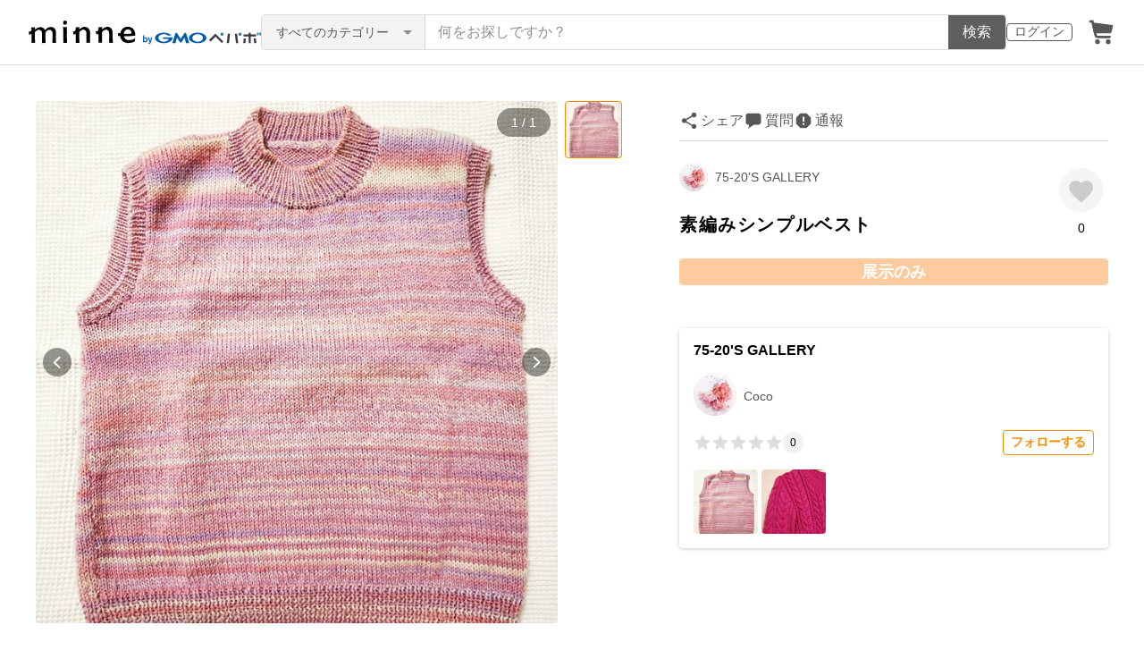

--- FILE ---
content_type: text/html; charset=utf-8
request_url: https://www.google.com/recaptcha/api2/anchor?ar=1&k=6LedJIkqAAAAAO-ttCgbSiz-7ysINpolVR9_xc6R&co=aHR0cHM6Ly9taW5uZS5jb206NDQz&hl=en&v=PoyoqOPhxBO7pBk68S4YbpHZ&size=invisible&anchor-ms=20000&execute-ms=30000&cb=gwyxbndorg5c
body_size: 48603
content:
<!DOCTYPE HTML><html dir="ltr" lang="en"><head><meta http-equiv="Content-Type" content="text/html; charset=UTF-8">
<meta http-equiv="X-UA-Compatible" content="IE=edge">
<title>reCAPTCHA</title>
<style type="text/css">
/* cyrillic-ext */
@font-face {
  font-family: 'Roboto';
  font-style: normal;
  font-weight: 400;
  font-stretch: 100%;
  src: url(//fonts.gstatic.com/s/roboto/v48/KFO7CnqEu92Fr1ME7kSn66aGLdTylUAMa3GUBHMdazTgWw.woff2) format('woff2');
  unicode-range: U+0460-052F, U+1C80-1C8A, U+20B4, U+2DE0-2DFF, U+A640-A69F, U+FE2E-FE2F;
}
/* cyrillic */
@font-face {
  font-family: 'Roboto';
  font-style: normal;
  font-weight: 400;
  font-stretch: 100%;
  src: url(//fonts.gstatic.com/s/roboto/v48/KFO7CnqEu92Fr1ME7kSn66aGLdTylUAMa3iUBHMdazTgWw.woff2) format('woff2');
  unicode-range: U+0301, U+0400-045F, U+0490-0491, U+04B0-04B1, U+2116;
}
/* greek-ext */
@font-face {
  font-family: 'Roboto';
  font-style: normal;
  font-weight: 400;
  font-stretch: 100%;
  src: url(//fonts.gstatic.com/s/roboto/v48/KFO7CnqEu92Fr1ME7kSn66aGLdTylUAMa3CUBHMdazTgWw.woff2) format('woff2');
  unicode-range: U+1F00-1FFF;
}
/* greek */
@font-face {
  font-family: 'Roboto';
  font-style: normal;
  font-weight: 400;
  font-stretch: 100%;
  src: url(//fonts.gstatic.com/s/roboto/v48/KFO7CnqEu92Fr1ME7kSn66aGLdTylUAMa3-UBHMdazTgWw.woff2) format('woff2');
  unicode-range: U+0370-0377, U+037A-037F, U+0384-038A, U+038C, U+038E-03A1, U+03A3-03FF;
}
/* math */
@font-face {
  font-family: 'Roboto';
  font-style: normal;
  font-weight: 400;
  font-stretch: 100%;
  src: url(//fonts.gstatic.com/s/roboto/v48/KFO7CnqEu92Fr1ME7kSn66aGLdTylUAMawCUBHMdazTgWw.woff2) format('woff2');
  unicode-range: U+0302-0303, U+0305, U+0307-0308, U+0310, U+0312, U+0315, U+031A, U+0326-0327, U+032C, U+032F-0330, U+0332-0333, U+0338, U+033A, U+0346, U+034D, U+0391-03A1, U+03A3-03A9, U+03B1-03C9, U+03D1, U+03D5-03D6, U+03F0-03F1, U+03F4-03F5, U+2016-2017, U+2034-2038, U+203C, U+2040, U+2043, U+2047, U+2050, U+2057, U+205F, U+2070-2071, U+2074-208E, U+2090-209C, U+20D0-20DC, U+20E1, U+20E5-20EF, U+2100-2112, U+2114-2115, U+2117-2121, U+2123-214F, U+2190, U+2192, U+2194-21AE, U+21B0-21E5, U+21F1-21F2, U+21F4-2211, U+2213-2214, U+2216-22FF, U+2308-230B, U+2310, U+2319, U+231C-2321, U+2336-237A, U+237C, U+2395, U+239B-23B7, U+23D0, U+23DC-23E1, U+2474-2475, U+25AF, U+25B3, U+25B7, U+25BD, U+25C1, U+25CA, U+25CC, U+25FB, U+266D-266F, U+27C0-27FF, U+2900-2AFF, U+2B0E-2B11, U+2B30-2B4C, U+2BFE, U+3030, U+FF5B, U+FF5D, U+1D400-1D7FF, U+1EE00-1EEFF;
}
/* symbols */
@font-face {
  font-family: 'Roboto';
  font-style: normal;
  font-weight: 400;
  font-stretch: 100%;
  src: url(//fonts.gstatic.com/s/roboto/v48/KFO7CnqEu92Fr1ME7kSn66aGLdTylUAMaxKUBHMdazTgWw.woff2) format('woff2');
  unicode-range: U+0001-000C, U+000E-001F, U+007F-009F, U+20DD-20E0, U+20E2-20E4, U+2150-218F, U+2190, U+2192, U+2194-2199, U+21AF, U+21E6-21F0, U+21F3, U+2218-2219, U+2299, U+22C4-22C6, U+2300-243F, U+2440-244A, U+2460-24FF, U+25A0-27BF, U+2800-28FF, U+2921-2922, U+2981, U+29BF, U+29EB, U+2B00-2BFF, U+4DC0-4DFF, U+FFF9-FFFB, U+10140-1018E, U+10190-1019C, U+101A0, U+101D0-101FD, U+102E0-102FB, U+10E60-10E7E, U+1D2C0-1D2D3, U+1D2E0-1D37F, U+1F000-1F0FF, U+1F100-1F1AD, U+1F1E6-1F1FF, U+1F30D-1F30F, U+1F315, U+1F31C, U+1F31E, U+1F320-1F32C, U+1F336, U+1F378, U+1F37D, U+1F382, U+1F393-1F39F, U+1F3A7-1F3A8, U+1F3AC-1F3AF, U+1F3C2, U+1F3C4-1F3C6, U+1F3CA-1F3CE, U+1F3D4-1F3E0, U+1F3ED, U+1F3F1-1F3F3, U+1F3F5-1F3F7, U+1F408, U+1F415, U+1F41F, U+1F426, U+1F43F, U+1F441-1F442, U+1F444, U+1F446-1F449, U+1F44C-1F44E, U+1F453, U+1F46A, U+1F47D, U+1F4A3, U+1F4B0, U+1F4B3, U+1F4B9, U+1F4BB, U+1F4BF, U+1F4C8-1F4CB, U+1F4D6, U+1F4DA, U+1F4DF, U+1F4E3-1F4E6, U+1F4EA-1F4ED, U+1F4F7, U+1F4F9-1F4FB, U+1F4FD-1F4FE, U+1F503, U+1F507-1F50B, U+1F50D, U+1F512-1F513, U+1F53E-1F54A, U+1F54F-1F5FA, U+1F610, U+1F650-1F67F, U+1F687, U+1F68D, U+1F691, U+1F694, U+1F698, U+1F6AD, U+1F6B2, U+1F6B9-1F6BA, U+1F6BC, U+1F6C6-1F6CF, U+1F6D3-1F6D7, U+1F6E0-1F6EA, U+1F6F0-1F6F3, U+1F6F7-1F6FC, U+1F700-1F7FF, U+1F800-1F80B, U+1F810-1F847, U+1F850-1F859, U+1F860-1F887, U+1F890-1F8AD, U+1F8B0-1F8BB, U+1F8C0-1F8C1, U+1F900-1F90B, U+1F93B, U+1F946, U+1F984, U+1F996, U+1F9E9, U+1FA00-1FA6F, U+1FA70-1FA7C, U+1FA80-1FA89, U+1FA8F-1FAC6, U+1FACE-1FADC, U+1FADF-1FAE9, U+1FAF0-1FAF8, U+1FB00-1FBFF;
}
/* vietnamese */
@font-face {
  font-family: 'Roboto';
  font-style: normal;
  font-weight: 400;
  font-stretch: 100%;
  src: url(//fonts.gstatic.com/s/roboto/v48/KFO7CnqEu92Fr1ME7kSn66aGLdTylUAMa3OUBHMdazTgWw.woff2) format('woff2');
  unicode-range: U+0102-0103, U+0110-0111, U+0128-0129, U+0168-0169, U+01A0-01A1, U+01AF-01B0, U+0300-0301, U+0303-0304, U+0308-0309, U+0323, U+0329, U+1EA0-1EF9, U+20AB;
}
/* latin-ext */
@font-face {
  font-family: 'Roboto';
  font-style: normal;
  font-weight: 400;
  font-stretch: 100%;
  src: url(//fonts.gstatic.com/s/roboto/v48/KFO7CnqEu92Fr1ME7kSn66aGLdTylUAMa3KUBHMdazTgWw.woff2) format('woff2');
  unicode-range: U+0100-02BA, U+02BD-02C5, U+02C7-02CC, U+02CE-02D7, U+02DD-02FF, U+0304, U+0308, U+0329, U+1D00-1DBF, U+1E00-1E9F, U+1EF2-1EFF, U+2020, U+20A0-20AB, U+20AD-20C0, U+2113, U+2C60-2C7F, U+A720-A7FF;
}
/* latin */
@font-face {
  font-family: 'Roboto';
  font-style: normal;
  font-weight: 400;
  font-stretch: 100%;
  src: url(//fonts.gstatic.com/s/roboto/v48/KFO7CnqEu92Fr1ME7kSn66aGLdTylUAMa3yUBHMdazQ.woff2) format('woff2');
  unicode-range: U+0000-00FF, U+0131, U+0152-0153, U+02BB-02BC, U+02C6, U+02DA, U+02DC, U+0304, U+0308, U+0329, U+2000-206F, U+20AC, U+2122, U+2191, U+2193, U+2212, U+2215, U+FEFF, U+FFFD;
}
/* cyrillic-ext */
@font-face {
  font-family: 'Roboto';
  font-style: normal;
  font-weight: 500;
  font-stretch: 100%;
  src: url(//fonts.gstatic.com/s/roboto/v48/KFO7CnqEu92Fr1ME7kSn66aGLdTylUAMa3GUBHMdazTgWw.woff2) format('woff2');
  unicode-range: U+0460-052F, U+1C80-1C8A, U+20B4, U+2DE0-2DFF, U+A640-A69F, U+FE2E-FE2F;
}
/* cyrillic */
@font-face {
  font-family: 'Roboto';
  font-style: normal;
  font-weight: 500;
  font-stretch: 100%;
  src: url(//fonts.gstatic.com/s/roboto/v48/KFO7CnqEu92Fr1ME7kSn66aGLdTylUAMa3iUBHMdazTgWw.woff2) format('woff2');
  unicode-range: U+0301, U+0400-045F, U+0490-0491, U+04B0-04B1, U+2116;
}
/* greek-ext */
@font-face {
  font-family: 'Roboto';
  font-style: normal;
  font-weight: 500;
  font-stretch: 100%;
  src: url(//fonts.gstatic.com/s/roboto/v48/KFO7CnqEu92Fr1ME7kSn66aGLdTylUAMa3CUBHMdazTgWw.woff2) format('woff2');
  unicode-range: U+1F00-1FFF;
}
/* greek */
@font-face {
  font-family: 'Roboto';
  font-style: normal;
  font-weight: 500;
  font-stretch: 100%;
  src: url(//fonts.gstatic.com/s/roboto/v48/KFO7CnqEu92Fr1ME7kSn66aGLdTylUAMa3-UBHMdazTgWw.woff2) format('woff2');
  unicode-range: U+0370-0377, U+037A-037F, U+0384-038A, U+038C, U+038E-03A1, U+03A3-03FF;
}
/* math */
@font-face {
  font-family: 'Roboto';
  font-style: normal;
  font-weight: 500;
  font-stretch: 100%;
  src: url(//fonts.gstatic.com/s/roboto/v48/KFO7CnqEu92Fr1ME7kSn66aGLdTylUAMawCUBHMdazTgWw.woff2) format('woff2');
  unicode-range: U+0302-0303, U+0305, U+0307-0308, U+0310, U+0312, U+0315, U+031A, U+0326-0327, U+032C, U+032F-0330, U+0332-0333, U+0338, U+033A, U+0346, U+034D, U+0391-03A1, U+03A3-03A9, U+03B1-03C9, U+03D1, U+03D5-03D6, U+03F0-03F1, U+03F4-03F5, U+2016-2017, U+2034-2038, U+203C, U+2040, U+2043, U+2047, U+2050, U+2057, U+205F, U+2070-2071, U+2074-208E, U+2090-209C, U+20D0-20DC, U+20E1, U+20E5-20EF, U+2100-2112, U+2114-2115, U+2117-2121, U+2123-214F, U+2190, U+2192, U+2194-21AE, U+21B0-21E5, U+21F1-21F2, U+21F4-2211, U+2213-2214, U+2216-22FF, U+2308-230B, U+2310, U+2319, U+231C-2321, U+2336-237A, U+237C, U+2395, U+239B-23B7, U+23D0, U+23DC-23E1, U+2474-2475, U+25AF, U+25B3, U+25B7, U+25BD, U+25C1, U+25CA, U+25CC, U+25FB, U+266D-266F, U+27C0-27FF, U+2900-2AFF, U+2B0E-2B11, U+2B30-2B4C, U+2BFE, U+3030, U+FF5B, U+FF5D, U+1D400-1D7FF, U+1EE00-1EEFF;
}
/* symbols */
@font-face {
  font-family: 'Roboto';
  font-style: normal;
  font-weight: 500;
  font-stretch: 100%;
  src: url(//fonts.gstatic.com/s/roboto/v48/KFO7CnqEu92Fr1ME7kSn66aGLdTylUAMaxKUBHMdazTgWw.woff2) format('woff2');
  unicode-range: U+0001-000C, U+000E-001F, U+007F-009F, U+20DD-20E0, U+20E2-20E4, U+2150-218F, U+2190, U+2192, U+2194-2199, U+21AF, U+21E6-21F0, U+21F3, U+2218-2219, U+2299, U+22C4-22C6, U+2300-243F, U+2440-244A, U+2460-24FF, U+25A0-27BF, U+2800-28FF, U+2921-2922, U+2981, U+29BF, U+29EB, U+2B00-2BFF, U+4DC0-4DFF, U+FFF9-FFFB, U+10140-1018E, U+10190-1019C, U+101A0, U+101D0-101FD, U+102E0-102FB, U+10E60-10E7E, U+1D2C0-1D2D3, U+1D2E0-1D37F, U+1F000-1F0FF, U+1F100-1F1AD, U+1F1E6-1F1FF, U+1F30D-1F30F, U+1F315, U+1F31C, U+1F31E, U+1F320-1F32C, U+1F336, U+1F378, U+1F37D, U+1F382, U+1F393-1F39F, U+1F3A7-1F3A8, U+1F3AC-1F3AF, U+1F3C2, U+1F3C4-1F3C6, U+1F3CA-1F3CE, U+1F3D4-1F3E0, U+1F3ED, U+1F3F1-1F3F3, U+1F3F5-1F3F7, U+1F408, U+1F415, U+1F41F, U+1F426, U+1F43F, U+1F441-1F442, U+1F444, U+1F446-1F449, U+1F44C-1F44E, U+1F453, U+1F46A, U+1F47D, U+1F4A3, U+1F4B0, U+1F4B3, U+1F4B9, U+1F4BB, U+1F4BF, U+1F4C8-1F4CB, U+1F4D6, U+1F4DA, U+1F4DF, U+1F4E3-1F4E6, U+1F4EA-1F4ED, U+1F4F7, U+1F4F9-1F4FB, U+1F4FD-1F4FE, U+1F503, U+1F507-1F50B, U+1F50D, U+1F512-1F513, U+1F53E-1F54A, U+1F54F-1F5FA, U+1F610, U+1F650-1F67F, U+1F687, U+1F68D, U+1F691, U+1F694, U+1F698, U+1F6AD, U+1F6B2, U+1F6B9-1F6BA, U+1F6BC, U+1F6C6-1F6CF, U+1F6D3-1F6D7, U+1F6E0-1F6EA, U+1F6F0-1F6F3, U+1F6F7-1F6FC, U+1F700-1F7FF, U+1F800-1F80B, U+1F810-1F847, U+1F850-1F859, U+1F860-1F887, U+1F890-1F8AD, U+1F8B0-1F8BB, U+1F8C0-1F8C1, U+1F900-1F90B, U+1F93B, U+1F946, U+1F984, U+1F996, U+1F9E9, U+1FA00-1FA6F, U+1FA70-1FA7C, U+1FA80-1FA89, U+1FA8F-1FAC6, U+1FACE-1FADC, U+1FADF-1FAE9, U+1FAF0-1FAF8, U+1FB00-1FBFF;
}
/* vietnamese */
@font-face {
  font-family: 'Roboto';
  font-style: normal;
  font-weight: 500;
  font-stretch: 100%;
  src: url(//fonts.gstatic.com/s/roboto/v48/KFO7CnqEu92Fr1ME7kSn66aGLdTylUAMa3OUBHMdazTgWw.woff2) format('woff2');
  unicode-range: U+0102-0103, U+0110-0111, U+0128-0129, U+0168-0169, U+01A0-01A1, U+01AF-01B0, U+0300-0301, U+0303-0304, U+0308-0309, U+0323, U+0329, U+1EA0-1EF9, U+20AB;
}
/* latin-ext */
@font-face {
  font-family: 'Roboto';
  font-style: normal;
  font-weight: 500;
  font-stretch: 100%;
  src: url(//fonts.gstatic.com/s/roboto/v48/KFO7CnqEu92Fr1ME7kSn66aGLdTylUAMa3KUBHMdazTgWw.woff2) format('woff2');
  unicode-range: U+0100-02BA, U+02BD-02C5, U+02C7-02CC, U+02CE-02D7, U+02DD-02FF, U+0304, U+0308, U+0329, U+1D00-1DBF, U+1E00-1E9F, U+1EF2-1EFF, U+2020, U+20A0-20AB, U+20AD-20C0, U+2113, U+2C60-2C7F, U+A720-A7FF;
}
/* latin */
@font-face {
  font-family: 'Roboto';
  font-style: normal;
  font-weight: 500;
  font-stretch: 100%;
  src: url(//fonts.gstatic.com/s/roboto/v48/KFO7CnqEu92Fr1ME7kSn66aGLdTylUAMa3yUBHMdazQ.woff2) format('woff2');
  unicode-range: U+0000-00FF, U+0131, U+0152-0153, U+02BB-02BC, U+02C6, U+02DA, U+02DC, U+0304, U+0308, U+0329, U+2000-206F, U+20AC, U+2122, U+2191, U+2193, U+2212, U+2215, U+FEFF, U+FFFD;
}
/* cyrillic-ext */
@font-face {
  font-family: 'Roboto';
  font-style: normal;
  font-weight: 900;
  font-stretch: 100%;
  src: url(//fonts.gstatic.com/s/roboto/v48/KFO7CnqEu92Fr1ME7kSn66aGLdTylUAMa3GUBHMdazTgWw.woff2) format('woff2');
  unicode-range: U+0460-052F, U+1C80-1C8A, U+20B4, U+2DE0-2DFF, U+A640-A69F, U+FE2E-FE2F;
}
/* cyrillic */
@font-face {
  font-family: 'Roboto';
  font-style: normal;
  font-weight: 900;
  font-stretch: 100%;
  src: url(//fonts.gstatic.com/s/roboto/v48/KFO7CnqEu92Fr1ME7kSn66aGLdTylUAMa3iUBHMdazTgWw.woff2) format('woff2');
  unicode-range: U+0301, U+0400-045F, U+0490-0491, U+04B0-04B1, U+2116;
}
/* greek-ext */
@font-face {
  font-family: 'Roboto';
  font-style: normal;
  font-weight: 900;
  font-stretch: 100%;
  src: url(//fonts.gstatic.com/s/roboto/v48/KFO7CnqEu92Fr1ME7kSn66aGLdTylUAMa3CUBHMdazTgWw.woff2) format('woff2');
  unicode-range: U+1F00-1FFF;
}
/* greek */
@font-face {
  font-family: 'Roboto';
  font-style: normal;
  font-weight: 900;
  font-stretch: 100%;
  src: url(//fonts.gstatic.com/s/roboto/v48/KFO7CnqEu92Fr1ME7kSn66aGLdTylUAMa3-UBHMdazTgWw.woff2) format('woff2');
  unicode-range: U+0370-0377, U+037A-037F, U+0384-038A, U+038C, U+038E-03A1, U+03A3-03FF;
}
/* math */
@font-face {
  font-family: 'Roboto';
  font-style: normal;
  font-weight: 900;
  font-stretch: 100%;
  src: url(//fonts.gstatic.com/s/roboto/v48/KFO7CnqEu92Fr1ME7kSn66aGLdTylUAMawCUBHMdazTgWw.woff2) format('woff2');
  unicode-range: U+0302-0303, U+0305, U+0307-0308, U+0310, U+0312, U+0315, U+031A, U+0326-0327, U+032C, U+032F-0330, U+0332-0333, U+0338, U+033A, U+0346, U+034D, U+0391-03A1, U+03A3-03A9, U+03B1-03C9, U+03D1, U+03D5-03D6, U+03F0-03F1, U+03F4-03F5, U+2016-2017, U+2034-2038, U+203C, U+2040, U+2043, U+2047, U+2050, U+2057, U+205F, U+2070-2071, U+2074-208E, U+2090-209C, U+20D0-20DC, U+20E1, U+20E5-20EF, U+2100-2112, U+2114-2115, U+2117-2121, U+2123-214F, U+2190, U+2192, U+2194-21AE, U+21B0-21E5, U+21F1-21F2, U+21F4-2211, U+2213-2214, U+2216-22FF, U+2308-230B, U+2310, U+2319, U+231C-2321, U+2336-237A, U+237C, U+2395, U+239B-23B7, U+23D0, U+23DC-23E1, U+2474-2475, U+25AF, U+25B3, U+25B7, U+25BD, U+25C1, U+25CA, U+25CC, U+25FB, U+266D-266F, U+27C0-27FF, U+2900-2AFF, U+2B0E-2B11, U+2B30-2B4C, U+2BFE, U+3030, U+FF5B, U+FF5D, U+1D400-1D7FF, U+1EE00-1EEFF;
}
/* symbols */
@font-face {
  font-family: 'Roboto';
  font-style: normal;
  font-weight: 900;
  font-stretch: 100%;
  src: url(//fonts.gstatic.com/s/roboto/v48/KFO7CnqEu92Fr1ME7kSn66aGLdTylUAMaxKUBHMdazTgWw.woff2) format('woff2');
  unicode-range: U+0001-000C, U+000E-001F, U+007F-009F, U+20DD-20E0, U+20E2-20E4, U+2150-218F, U+2190, U+2192, U+2194-2199, U+21AF, U+21E6-21F0, U+21F3, U+2218-2219, U+2299, U+22C4-22C6, U+2300-243F, U+2440-244A, U+2460-24FF, U+25A0-27BF, U+2800-28FF, U+2921-2922, U+2981, U+29BF, U+29EB, U+2B00-2BFF, U+4DC0-4DFF, U+FFF9-FFFB, U+10140-1018E, U+10190-1019C, U+101A0, U+101D0-101FD, U+102E0-102FB, U+10E60-10E7E, U+1D2C0-1D2D3, U+1D2E0-1D37F, U+1F000-1F0FF, U+1F100-1F1AD, U+1F1E6-1F1FF, U+1F30D-1F30F, U+1F315, U+1F31C, U+1F31E, U+1F320-1F32C, U+1F336, U+1F378, U+1F37D, U+1F382, U+1F393-1F39F, U+1F3A7-1F3A8, U+1F3AC-1F3AF, U+1F3C2, U+1F3C4-1F3C6, U+1F3CA-1F3CE, U+1F3D4-1F3E0, U+1F3ED, U+1F3F1-1F3F3, U+1F3F5-1F3F7, U+1F408, U+1F415, U+1F41F, U+1F426, U+1F43F, U+1F441-1F442, U+1F444, U+1F446-1F449, U+1F44C-1F44E, U+1F453, U+1F46A, U+1F47D, U+1F4A3, U+1F4B0, U+1F4B3, U+1F4B9, U+1F4BB, U+1F4BF, U+1F4C8-1F4CB, U+1F4D6, U+1F4DA, U+1F4DF, U+1F4E3-1F4E6, U+1F4EA-1F4ED, U+1F4F7, U+1F4F9-1F4FB, U+1F4FD-1F4FE, U+1F503, U+1F507-1F50B, U+1F50D, U+1F512-1F513, U+1F53E-1F54A, U+1F54F-1F5FA, U+1F610, U+1F650-1F67F, U+1F687, U+1F68D, U+1F691, U+1F694, U+1F698, U+1F6AD, U+1F6B2, U+1F6B9-1F6BA, U+1F6BC, U+1F6C6-1F6CF, U+1F6D3-1F6D7, U+1F6E0-1F6EA, U+1F6F0-1F6F3, U+1F6F7-1F6FC, U+1F700-1F7FF, U+1F800-1F80B, U+1F810-1F847, U+1F850-1F859, U+1F860-1F887, U+1F890-1F8AD, U+1F8B0-1F8BB, U+1F8C0-1F8C1, U+1F900-1F90B, U+1F93B, U+1F946, U+1F984, U+1F996, U+1F9E9, U+1FA00-1FA6F, U+1FA70-1FA7C, U+1FA80-1FA89, U+1FA8F-1FAC6, U+1FACE-1FADC, U+1FADF-1FAE9, U+1FAF0-1FAF8, U+1FB00-1FBFF;
}
/* vietnamese */
@font-face {
  font-family: 'Roboto';
  font-style: normal;
  font-weight: 900;
  font-stretch: 100%;
  src: url(//fonts.gstatic.com/s/roboto/v48/KFO7CnqEu92Fr1ME7kSn66aGLdTylUAMa3OUBHMdazTgWw.woff2) format('woff2');
  unicode-range: U+0102-0103, U+0110-0111, U+0128-0129, U+0168-0169, U+01A0-01A1, U+01AF-01B0, U+0300-0301, U+0303-0304, U+0308-0309, U+0323, U+0329, U+1EA0-1EF9, U+20AB;
}
/* latin-ext */
@font-face {
  font-family: 'Roboto';
  font-style: normal;
  font-weight: 900;
  font-stretch: 100%;
  src: url(//fonts.gstatic.com/s/roboto/v48/KFO7CnqEu92Fr1ME7kSn66aGLdTylUAMa3KUBHMdazTgWw.woff2) format('woff2');
  unicode-range: U+0100-02BA, U+02BD-02C5, U+02C7-02CC, U+02CE-02D7, U+02DD-02FF, U+0304, U+0308, U+0329, U+1D00-1DBF, U+1E00-1E9F, U+1EF2-1EFF, U+2020, U+20A0-20AB, U+20AD-20C0, U+2113, U+2C60-2C7F, U+A720-A7FF;
}
/* latin */
@font-face {
  font-family: 'Roboto';
  font-style: normal;
  font-weight: 900;
  font-stretch: 100%;
  src: url(//fonts.gstatic.com/s/roboto/v48/KFO7CnqEu92Fr1ME7kSn66aGLdTylUAMa3yUBHMdazQ.woff2) format('woff2');
  unicode-range: U+0000-00FF, U+0131, U+0152-0153, U+02BB-02BC, U+02C6, U+02DA, U+02DC, U+0304, U+0308, U+0329, U+2000-206F, U+20AC, U+2122, U+2191, U+2193, U+2212, U+2215, U+FEFF, U+FFFD;
}

</style>
<link rel="stylesheet" type="text/css" href="https://www.gstatic.com/recaptcha/releases/PoyoqOPhxBO7pBk68S4YbpHZ/styles__ltr.css">
<script nonce="KuVNEBaWDcN7fXixlhBpqA" type="text/javascript">window['__recaptcha_api'] = 'https://www.google.com/recaptcha/api2/';</script>
<script type="text/javascript" src="https://www.gstatic.com/recaptcha/releases/PoyoqOPhxBO7pBk68S4YbpHZ/recaptcha__en.js" nonce="KuVNEBaWDcN7fXixlhBpqA">
      
    </script></head>
<body><div id="rc-anchor-alert" class="rc-anchor-alert"></div>
<input type="hidden" id="recaptcha-token" value="[base64]">
<script type="text/javascript" nonce="KuVNEBaWDcN7fXixlhBpqA">
      recaptcha.anchor.Main.init("[\x22ainput\x22,[\x22bgdata\x22,\x22\x22,\[base64]/[base64]/[base64]/[base64]/[base64]/[base64]/[base64]/[base64]/[base64]/[base64]\\u003d\x22,\[base64]\\u003d\\u003d\x22,\[base64]/[base64]/[base64]/[base64]/Ch0xjEQE/[base64]/MCzCqcKHUMObY8KWdMKFwpnDozfCuw3Dj1ZxQnN8NcKeYgfClRHDiHbDkcOzOsOdd8OYwpo+U3zDmsO8w6rDicKOH8KFwrlnw7XDn1rCsh1qAERIwoDDhMOjw5/Cr8Kpwo5lw7xAHcKrKG/[base64]/[base64]/ClcKjGR7DnGMvKcKfw67Dr8KmMFbDo07DgsO+L8OSWz3CosOENsOkwpfDvB1Tw6rCosOeO8Kjb8OUwoXChyRLXSzDkgPCsQB1w6cMw7rCtcKpIsKhO8KZwqdkf20kwrfCksO5w7PCosOZw7J5KhkdIMO6KcOuwp9IcRRfwqx3w6fDvsKew54qwoXDkS5hwrTCiVsIw6/[base64]/DusKQGmfDjh7CqCPDiTNvwpd2wqdVwpLDvRUiwozCglBqw7PDljTCg2XCizLDgsKww7ptw7jDkMKBPALCgF/DuyFoJ1TDn8OFwpfCkMOwPcKDw58EwrTDrBYSw7XCtlNcZMKlw6fCiMKIC8KywqQcwrrDj8O/TMKTwpvCshHCssO1B1RrJzIiw67ChRXCqMKwwpZLw6/CocKJwobCk8Kdw6AAIi0ewpMXwrJoDVoJQsKkPljCgTRUVMOdwqAuw6pVw5jCjwbCsMKfLVzDnsKtwqFnw6V3LcO2wqTDo2ZYI8KpwoZqR1LCrAhWw4HDlD3DisKcDMKpFcOAN8OZw7R4wq3DosO3dsKPwoPDr8ORUGRqwqtiwoPDl8O/ZsO3wqJCwqbDm8KIwqAxe1zCnsKoXcOzGsOcQU99wqJZW30HwrTDscOhwow3W8KoLsO/BsKLw6PDnVrClxR9w73DqMOcw43DqCnCqjANw4cObX3CjwNySMOkw7ALw7TDgcKxWRE6KMOUEcKowr7DmsKmw4XCgcO0LmTDsMOUXcKxw4bDmz7CjcKLCWtUwqEYw6/DrMKIwrFyPcKqYw7DusKCw4vCtgbDkcOCccOHwoNcKRAjDxspDA9AwrTDtMK8X3JGw4HDjggswrFCa8KXw6bCrsKBw6PCsmsAUgUPMB8KEnZww5vDgwcaGMOWw6xPw5TDjC9Sb8ORIcKLVcK9wq/CrsKEBEMFf1rDkm8va8KPHWPDmjs7wo/CtMOAWsKJwqDDpC/[base64]/Cn8Krw61+IB0owoPDjz/[base64]/wpVTE8KfO2YSRMKZwonDjMO4X8Kkw4MUCsOJwpNccFLDq23Dl8O9wpleQsKpwrYYHxhXwpkfDcODG8K1wrcae8KabhEtwrTDvsK2wpxNwpHCnMK4WxDDoUDCnzQgPcK5w5cxwoHCrU9vQElsaE4vw54dOnsPKsKkGww5M3HCkcK4F8KnwrbDqcO2w4XDuygkccKowp/[base64]/[base64]/BgVkLEl6QVHCtR1nBHEIWQwNwrAfw6toVsOPw6UhOxbDvMOzA8Kcwocawocpw5zCrcKRSzVJJFrCkhcDw5/DsCo7w7HDo8OJUMKIIhLDjMO3YQLDkzcQIlvDiMKZwq05dcO0wp4fwr1swqhow7TDosKOJMO5wr0fw6gTSsO2AMKRw6fDoMKZHWZNw4/Cl3UjLWBxVsK2aTFuw6TDlFjCnCBmT8KMacKSbDXCjEjDlMOAwpDCtMOvw6YrIW3CiD9WwoBkWjMvHsKuSlp3BXnCnW5vA2IFV0BNBUNAFUrDsxQuBsK1w44Mw7nCv8OuDcO7w6Mgw6dkemfCk8Oaw4VnFwHCmB4twp/DicKvUcOWwqxbEcKSwonDksOHw5HDvWfCtsKow4gObjzDpMK7T8KDQcKIZgoNFDJVHxbCocKcw4PCijvDhsKIwpVJd8Otw4hGP8OxesODKcOxBm7DuxLDjsKuEUrDlMK3NnAVbMKGORBGa8O2PgfDocOzw6sjw4zClcKTw6Jvwqkiw5/CuX3DnX3DtcKdAMKLViLCjMK8VHbCiMK+OMOjw6M/w6F8SmAAw70POBrCscKyw7/Di2Zvw7Z2bcKIPcO+O8K8wrYSBHBKw7rDq8KuGMKlw6LClcOfPFZMWcOTw6DDi8KewqzCqsK+PVXDl8Ohw7DCrW/DnwLDqDAxCwjDr8OIwrAnAcKGw5xeP8OncsOUw4sbc2jDgyrClkbDr0rDv8OcGSvDkR5rw5/DqS/ChcO7LFxuw5TCtMOKw6IHw5MrVkp2LwBhM8KPw7hTw7kOw7LDkC9pw4w6w7Vlw5kywozCiMOiIcOqM0luMMKHwphpMMOkw7fDt8Klw4R6BMOow61UDHhHd8OOQlzCj8KrwoI2w6pCw7DCvsOLX8KjM0DDmcOpw6sHLMOhBC8fPMKCXBIOIRVtXcKxU3/CtDvCrAFTK1DCvmg2wpBqwoAww7bCosKrwqjCkcKnY8KYOz7DnnnDiTALDMKxVMKHbSETw5fDpTByI8KVwpdFw6ovwqdvwps6w5XDhcOJTsK/[base64]/DpBBgw5vDlsOhw7JDPWjCq8KHesKTBMOCw7B9Aj7CjMKyKjDDqMK0GG9xEcOAw6HDnUjDiMKdw47DhzzChj9dw47DmMKyEcK4wqPCp8O9w6zCo3PCkBcNGsOPD1HCjmbDp0ApCMK/DAADw6lkOylzC8O2wpTCocKqJsOpw47Dg0VHw7c6wpzDlR/Ct8Ofw5lnwqvDr0/[base64]/MsOnWQLDisOJN0pww69QwpnClBfCkHlJVR/[base64]/[base64]/DncOGHMKpwp5CSiXCtgHCk8OYwofCjsKtw6zCszTCgMOLwoHDq8OrwovCqcOAOcKFegoDGDPCjcOzw6fDrBBsWg16OsOGJwYZwozDl3jDtMOjwp3CrcOJw4fDvDrDoy1Tw6LCg0bClBhnw5bDj8OZV8KkwoHDjMOww6NNwpAtwovDiBsow40BwpV/KsOSwp7Du8OSa8K7wrrCkwbDo8KowpTCmsKCQnrCscKfw5Q/[base64]/DusK3w5bCjsOew717wpofGkcFThTCkwZAw4UwM8K3wp/[base64]/w6DDpQA+KlpsJVA/[base64]/w5fCkF8Kwr3CrsOtw4xrw6RtwpLDjsKUwr3CkMObOFbDo8KJwptOwpVhwoRHwpwzZ8K7S8Oiw6kaw5QSFCjCrEfCuMKFZsO/[base64]/DisOpCH7CtMOjdGUHw5zDu0fDqWzDq3c3wpx2woEEw6lYwrTCuVrCvy3Dii5iw7sww6ANw4HDnMK2wq3Cl8O/WnnCs8OoAxwbw6lLwrZmwoh+w4cgGFJrw4fDqsOPw4PDjsOCwrxvehV5wo5kIAzCvsKpw7LCnsKawpJawowWAwsXUzcrfXF2w4VSwrXCqcKHwq/CplXCicOrw4nDuCY+wotjwpQsw5/ChnnDscKSw4jDocO2w4DDp1kbE8KnWMK7w6lXe8OmwprDm8OSZ8OARMKGwr3Cq1IPw4p5wqPDt8KCIsOvMWvCq8KAwohpw5HCh8Ohw5PDnFUDw5XDssOfw5BtworCg1d2wqx9BsOrworDlsKafTbDpsOtwqtMXMOpP8ObwrLDnGbDohw1wqnDsiR/w5VTE8KCwq04NMK2dMOnWk9Iw6JKU8OBcMOzLMKvJsKcUMK1SDUJwrV0wpLCpcO8wovDmcKfDcOcQcO/V8KYworCnl0PE8O0HMKvFMKmw5Epw7fDr3/DnyNGwq1PVmjDpXYUXFjCg8K7w71DwqIND8KhScKZw5TCiMKxBkDCv8OdVcOoUgMKC8OvSzl4P8OUw6wOw5fDrhXDmzvDmSd1C3MlR8KuwpbDpcKUcn3DicOxJ8OBHcKiwpHDv005MjFzwojDo8Oxwopaw4zDtnHCsUzDploAwojCl17DmhbCp3cdw6M4Dltnw7/[base64]/DnsOpwojDmzNWD13DhWLCtcK7w5rDlgnDtxjCt8KDQj7Dg0nDkVDDuxXDomDDjsKtwp4WNcK/UlXCnnJ3HhvCpcKdw6kuwq4sf8OUwpF7wqTCkcOxw6APwpbDocKsw67ChmbDvjMCwp3DiXzCuyxBFgFtLUAnwpg/cMOYwqIqw6kywpXCsjnDrW8XMS1WwozChMOdPV4Ewr3Du8Krw7HCusOkIS7Cn8OGUWXCjB/DsHjDhMOLw5vCsXB0wpEbfApNFMKjKjbDix4sAjbDvMOMw5DCjMKwUWXDicKGw6BxBcKtw7nDv8K6w4bCp8KvRMOnwpdOw6sNwpDCvMKTwpTDgcK/wpbDkcKMwrXCn2BhCyzDlcOYX8KPHUR2wqpWwqbCg8Kxw6DDqjHCusKzwovDnCNiL1YTCknCuFDDusOTw75+wqQhCMKfwqXCvsOHw6EAw7F3w7g2wpR/wopaA8ORLMKFN8KNSMKiw7hoGcKTd8KIwpPDoXDDj8OkDW7DssO3w5lWw5g9BFN6awXDvmB1wq/Cr8ODe35+w5TChQ/DlH8KTMKsAFh5bGYFNcK0JkFOesKGHcKZZR/Do8KMUSLDkMOqwr4OJ0fDosO7wpbDok7DsT7DtXZQw7/Cj8KqKcKbA8KhfEjCsMORecO5wrDCnQzDuj5/[base64]/wpvCksKLwpAIEcKgw7V4CT7CswwcPjHDkVxXQ8KjQsOuNA01w4l/wqnDpsOdAcORw7nDiMOsfsOEbcOudsKLwrDDsEzDpwQkYhx/wp7CmcKvdsK6w47CvcO0ZQ8/[base64]/wpzCjCBbcSbCu0fDulMxw6Vuwr7DuiglL0sAaMK6w75NwpNhwqw9wqfDpjLCi1bCnsKIwr3Cqzcpb8OOw4zCjgl+MMOpw7PCtcKRw6bDrHzCsE5bVsOHMsKnIMKowofDrMKfKSl3wrnCkMODXWULEcK/OQ3ChVkKw4B+fVZOWMOuc2XDq2XCi8OOJsOVQBTCpAU3OcKiJcOTwo7Cngk2ZsOqwrHDtsKiw6nDgCt8w5F/[base64]/DtU3DvVJndsKow6YXwq0HLX3DhsOLfkrCp3p/QMKtIn/CoFbDpX7DlSkIJsOGBsKPw63DgMKWw6jDjMKLTMKiw4HCk0nDkUjDhQl+wqAjw6xHwo1QAcKRw5PDnMOpOcK3w6HCpj3DiMK0WsOCworCvsOdw5DCh8Kyw4h/wrwPw5FWairCpAzDumlUYMOWDsKKW8O8w4LCnlU/w4NTe0nCl0VQwpQuDlrCnMKBwq3DqcKFwqLDuA1ewrvCnsOOBMOWwotdw6puEsK+w5R6JMKCwqrDnHDDj8K/w6rCmjIUP8KwwoZKJj3DksKUEGjDmMOROHlvf2DDrX/Csg5Iw7ACT8KresOtw5zDjsKLL0vDksOHwqzDmsKWw692w7N1VsKTwrLCtMKMw4LCnGjCosKNAygxVFXDtsOhwrpmKTITwoHDlB5qYcKIw5wUTMKEW0zCsR3CokrDuR49Jz7CvMOowpNqE8KiFnTCj8KWFG9ywpXDpMKgwoXDgWfDi1h5w60MXcKeFMONTzk/[base64]/w7IfRMO5w6pswo4/wrbDgMOGwr3Ckw3CvMKAFcKaFjNKKFl/[base64]/BAbCnsOrTsKNXy7CoDlzKnDCrmPCqsOqfMOtER1XeFfDo8K4wpbDhTHDhB0twrfDpQLCiMK4w4DDjsO1G8O3w73DrsK9bAw7P8Kqw4XCo392wrHDjE/Dq8O7CEfDsRdvR2IQw6/CrEzCqMKbw4PDj0ZfwpYpw4lVwpMmNm/DgArDp8Kwwp3Du8OrbsKlQXtmOSXDj8K3ND/DmngBwq3ClXZSw7Y3R2pgGglJwrDCgsKoBgwqwrnCgntiw7oRwp7CqMOzIDDDt8KewqfClHLDsTdZw6/CtMK9EsKlwrnCjcOQw5x2wp9UJcOtUsKZMcOtwqjChsKLw5HDm0rCuR7DlcO7acKcwq3CgMK9fMOaw7g7bDTCtS/DpFIKwq/Ckjohw4jCtcO1d8OLYcOpawLDnTDDjcK+OsKKwqdJw7jCkcOIwobDlx0ZGsOsMk/ChyrCkFDCpnnDpHF6wroTAMOtwojDhsKywoRPZ0zDpg1FN3jDgcOLVcKnVTdow64MBMOEdsOowpXCiMOuMQDDjcKtwqvDgCxHwp3Ci8OcVsOsCcOaWhzCmsOqS8O/fRBHw4suwq/DkcOZJsOaNMOtw5vCoALClUJZw6PDkDDDpDt7wprCuz4Vw7hRAU4cw6dcw7Z3A03DtRzCp8Ktw4DCkUnCksO1HsOFAWRvP8KXHcOVwrrDt1bDncOSIsKwPWHChMKFwrXCs8K/AB3CpMOcVMKrw6xqwoTDv8OtwrHCgcO4ES/CkljDjsKgwrY2w5vCtsKnHm8QJHgTw6vDvUxaGRjCiERZw4vDj8K/w7s1IMO/w7howr9zwpoXSw3CksKDwqp2fcKTw5RxccKAwqQ8wozCtAY7ZsKuwp/DlcObw7how6zDujrDqCQiUklkbWXDvsO4w4gHQh4fwrDDn8OFw7fCqHbDmsKhATYXwo7DsFl/BMKewrvDlMOFVcOEWsKew53DmAxXEWrCkD3DrsOSwrrCiVDCk8OXKALCk8Kaw7AZV23Djm/DgivDgQXDvwIRw6nDq0RVMDkDbcKQSAIsbwrCi8KqY1oXBMOjEsO5wrsuw4Njb8KbQ186w7DCs8KFdTbDlsKXCcKew7JSwpptUH58woDCtj3DhDdSw4BlwrE1E8OhwrplNXTCuMKpP3Acw6DCq8KNw7XDvsKzwo/Dlk/[base64]/CqjnDpkAGwr3DryBYwrHDoGAbScORGUwiHMKqR8KSLnLDqcKvPMOjwrjDtMKkGT5Dw7NWR1NSw5dcw4LCp8OVw4DDqwDDgsOpwrZ4EsO0dWnCusOIfkl3wpfCnXjCmMOqfMOcewYvF2bCo8OPw7HDmXDDpyPDl8OCw6pAKMOwwo/[base64]/w7sMKntEdRUQJcKIR8KJA8K8dMO1fCouwrg6wp/[base64]/w4Qyw695w77Dhl7DsMKPwrfDm8KFbjQRw7HDhDbDmMOSwpjCk2PDvFAseTtWw7nDmUzDqToLccOBYcOgwrYtLMKSwpHCu8KgP8OGNl9/[base64]/CoFk/TT/CksO1wpMUw6BkJ8K/wobCisKPwrTCuMONwr7Ci8KzAsOcwpTCmzrCh8KHwqAsZcKrJHFzwqHCl8OQw6zCihnDpVVcw7nDt39KwqVhwqDCnMK9LSnCg8KYw4QQwqfDmDYHW0nCn2nDn8Oww4bCocKNS8K/w7JWR8Onw6TCjcKvTx3DjA7Cq2Brw4zCgwPCu8KhHBJBPWHDlcOcXcK6UQrCmzLCjMOtwptPwofCtQvDpEpWw6jDrEXDozXDncOFWMOMw5LDonZLIGfDpDQEJcOUPcOBRXl1CCPDmBQtdVnCkCArw7pvw5LCmMO0cMO4woHChcOAwp/ChXlyNsKnSHbDtgMzw4DCg8KVcGJZYcKEwrkdw7EpCDTDj8KyVsO9ZE3CvV7DlMKcw5xvFU49dnFHw5sawohQwp/Dn8Krw53Cjj3ClztWDsKiw4gkDjrCmMO3wq5qCjNjwpQMdMOnWhbCrwgYwoDDtUnCkV8jZkVUATDDiCE2wo/DnMK5IgxyHcODwpdWY8Olw7PDlxZmDVEMDcO9N8O5w4rDm8OjwpUfwqrDvwjDqMKOwpYiw5BDw5EDRk3DpmAww6HCklLDi8OMe8KywoBow47CjsOARMOqT8O9wolIXhbCnlhVfMKEdcOiA8KrwpRVMCnCv8OjVcKVw7/DmcOAwosDCgkxw6HCr8KeBMOBwokoQXLCpQXCn8O9UcO1IEsVw6bCtsKkwrwWfcOzwqRGD8Obw4ViJsKGw7tWdcKpZC4Swo5Kw5rCrMKfwoHCn8KHesOawoLDn1Zbw7/Dly7CuMKLYsK/BMOrwqoxAsKUBcKMw5UOQsO9w73DucO7ZEcjw75tAcOSwopYw5N8woLDtTXCt0vCjcKbwpfChcKPwqvCpCPCrcKnw7HDtcOLacOlf04pPUZPNgXDqGQLwrjCkWTCnMKUYw88XsK1fDLDvCHCt2/DkMOLFcKkLD3DqMKSPDrCucOcI8OhTkfCtUHDhQLDrDFLccK9wrN9w6fCmsKVw7jCgVTCiUtoCl1MNmh/C8KuGz5sw4/DrcKOPCIfH8ObLD8ZwprDn8OEwqdFw7LDuDjDmALCncONNnDDj3INC3F1BW4zw7kkw4/CqnDCgcOawrDCgHsLwr3CvGNVw6nCtAk4OhzCmkvDk8KBw5cKw67CvsOhw7nDisKzw4tDXSY5GsKJHFgEw7vCpMOkDcOPOsOiEsKfw63ChQp8fsK/asKuwoh5w4rDhinDgSfDksKbw6/ChkdfPcKMMUVGIwzCksOYwrkLw4/CucKsOQnCpCQBNMOWw7sDw6w9wpE5woXDgcK6Ml7DgsKYw6nCu0XDkcO6QcO4wqIzw7DDgH7CnsKtBsKjXW1nGMK5wrPDuFUTWcKkOcKWwqwhXMKpFzQ7bcOSOMOgwpLDrx9Nbl4Sw4/CmsKOb1bCvMKqwqfDtx/CpFfDohLDshY1wp3CucKyw73Drm0+DnBNwrxzfsKrwpouwqzDpxzDpSHDgV5teiXDpcKvw6vDmcOBVinDvFLCombCowTCncK3BMKAEcO0wpRuLMKMw5R+RcOuwrN1SsK0wpEqZC1LaWTCs8OPIzfCohzDg3DDsALDuHdPKMKrZBYxw7XDp8Krw786wrlPTsO/ejTDnwLCq8Kkw5BDTVjDusOswpkTTsOBwqvDhsK4UsOLwqvDmy4fwpLCj2l9OcOSwr3Cr8OMGcK3L8OOwowueMKHw7h/VsOiwpvDpWPCgsKmDWnCv8KRcMKlN8Kdw77DkcOTYAzDvsO+wrrDrcOtWsKEwofDm8OYw79xwpoRJzU8wphOSGttbz3DmG/[base64]/[base64]/ClxY+BWjDsMKALcK5YcO6FsKQI1EVw443dyfDpFDCt8OhwpbDpsOmwqlFEnrDrMOYCkbDky5oGVpKGsKhGMKwfsKHwonCpDzDtMKEw7/DtFlAMgJowrvDgsK4BcKqYMKtw4pkw5rCg8KxUsKDwpMfwpfDqiQUMDRdw77Ctg4nNMKqwr9XwoDCn8OnQAtPfMKxOC7DvmXDs8O0VcOWETHCnMO8wpTDoBjCtsKaSBcjw7VyYy/[base64]/CscK9M3nCgsKKw4vDvsKYwqrDrsK3w49Gwphdw5HDillzwo/Dj3Azw7LDjcKgwoBvw6HCrBo/wpLCqmfDnsKowrEOw6AqcsOZJyNCwrLDhCPCoFrDl3HDoUvCgsKRPQRBwrkZwp7CohPClsKrw4wmwqo2O8Ohw4PCj8OFwofDvhQSwqnDksOzOiATwq7CsAZ2Nxdfw4vDjEQ/PzXCjHnDhTDCmsOEwqjDo1HDg0XDgMKUFF9uwqvDmMKiwpvDmsOnLMKYwokZWz/CnR0JwofDs38vUcKdY8KBTQ/CmcOkI8K5cMKzwoFew7jCsF/CisKvDMK/J8OLwrshM8OIw5UAw4XDjcOZLl0+IcO9w584VMO+cEzDjcKgwoVLX8KEw6LCoBHDtQEgwp93wpp9bsObdMKaFVbDqF5dZ8K6w43DkcKZw6bDucKKw4HDhwbCrX/CoMKZwrXCgMOew4DCkTHChsOBFcKZWFvDlsOywojCrMOHw7bCpMOgwpghVsK/wpJRTA4bwoouwq0DCsO7woTDtkfCjMOhw4vCksOPOl9Sw5I4wo7CtcOpwoUcE8KYM0XDtcOfwp7CucOcwoLCpQjDsSLCpMO0w6LDt8Kewq4kwrZeFcKMw4Q1wpYPGMOZwrhJAMKpw4ZFSsKRwqpgw70ww4/CiSTDlRXCvVjCksOgL8OHw4RWwrDDtcOHNMOBQBgnE8OzdU9tfsK/DsONU8OiAsKBwrjCrULChcKRw6TDnnHDhCENZR/CmysRw4cww6s8w5/CiAPDriPDvcKbFsO2woQXwrnCtMKZw7vDvCBmd8KxGcKHw5jCusOZCRhqfgXCjmlTwqLDu2JUw4PCplLDoHpRw4Q6NkzCjMKqwr8uw7/[base64]/w7XDqMONw7jCosK2ejxZw6XDuU7DvMOvwq80WH/Cp8O5USJ8wpXDr8K4w5s/[base64]/DrXRMY8OKwp0CwptDPMKmOMKEF8K3w5bDscKiK8OVwpnCmMKgw6Ygw788w7EVdsKneyZywrnDisOrwr/CkcOZw5rDgn7CoH3DsMKawqJawrrCq8KGQsKKwo58dcO/w6HCsjkeXMO/w7lzw48pwqHDkcKZw7l+JcKpccKSwqHDn3jCj3nDpCdbTSN/RX7ChcOPB8O4BjlsLGbClwgkEHg9w5o3ZFzDkSQMAwjCgwdOwrJDwqx/PcORQcOUwoLDosOoYsK0w6w7MSs9fMKNwpfCqcOzw6Jhw78hwpbDhMO0X8O4wrReUcKAwoxcw7fCuMO2w6VMJsOeIMKgYsOiw6wCw7Jgw7pFw7PCmioKwrTCncKow5lgBMKaBiDCr8K3cS/Ci1nDkcK/wqfDrSk3w4XCnsOVVMOcS8OywrcBTlV4w67DvcOVwpomalbDisKgwpLCmjs+w7/DqcONd2LDscO9FT7DqsOMJAjDrlwRwqLDr3jDj2ULw6cheMO4d20ow4bCpsOQw6HCq8KNw43Dhj18KcOSwozCr8K/ZBdhw5zDkz0Rw4PDlxNsw5rDncOfDF/Dgm/Cr8KYIVhSw7XCssOswqUywq/Cm8KFw6Aow6rCi8K0L1AFcSl4E8KIw7/Dg2Q0w50vE0vDrcOsYsOLEMO6byJEwoPDiz9FwrXCgR/DhsOEw5RqSMOPwqNzZcKXY8K7wpgHw4zDosKvWlPCosKdw7HDscOywobCuMKicTEYwroEfXbDrMKYwo/[base64]/CTTCnTvDugliwobDsyN5asOWw6LDrMKCwo8yw74yw5/[base64]/CocO7McKPOsONw7bCnDHCp2LCn38Uw5bCjMOKJzsGwp/Dliguw7oSw5cxwqxYHCxtwpcJwp5ZVzpgT2XDujXDi8OsfhR7woUiGyrCinE+f8KmGMOww4TCgy3CpcOswp3Cr8OzYsOKbxfCui9Pw53Dgn/DucO5w6c9wpjDvsKbFh3DqDIWwrPDrSxIVRLDsMOGwrcHwofDvDxYLsK7w4powpPDuMKuw6fCsV0Gw5LDqcKcw7x2w75yKsOjwrXCh8OgOMO7OMKZwozChcKiw513w5nCv8KHw7Q2UcOvfcKuK8OpwqzDnhDCmsKMIQjDgQzCkVpAw5/[base64]/Dok0qC8Okw7MJEMOGwqNzw4LCgsOwKgh7wo7CiVvCpVDDp0LCqSkSHsOda8ODwpAew6bDmU1twpDDsMOTw5PCih3CsSxBGgnCvsOaw5UGG2kWDcKbw4zDoTrDrBwCYlbDlMKWwoHCucO/fMKPwrXCnRM9w4V7eGUPOHnDgMK3cMKiw6BGw4zCqBHDt1LDgmpvR8KsaXAKaFVlCsKudsOMw4jCk3jCpsKEw6kcwrvDhBbCjcONRcOTXsOGLFgfaWYEwqMuKErDt8KqFk1vw6/Dl3kYGMOOf0zDqg3Dq3YmEsOsJHHDscOIwpbCmnAQworCnTtxPcKRE14ifWrCocKuw6VrfDHDosObwr7Cm8K5w5YSwpfCocOxw6jDl3HDgsK7w7LDozzCrcKlwrHDkMOeGxnDmcKzEMOCwrgzW8KrI8OGHMORAkgTwqg6VcOpTGHDsHPChV/[base64]/w7jDikrDhMOfX8OGwq/CpgVaER7Dk8OEwp/Ci1bDj0cWw5ZrO0PCpsOrwoM4Z8OeD8K3DXccwpDDqFYNwr9FQizDjcObHkNiwo59w67CksOIw44owpDCosOySMK4wpktbwQtNjVSZcOSPsOpwqENwpsfwql+TcOZWQJHICoew6bDlDfDk8OhDiwdVWMww7DCoENxfEFVDF/DlFTCgC4OfHEgwoPDqXPCjwtvemgKeVICFMKuwpEfQQ3Cl8KAwpEswowiAMODIcKHThlVIMOjwoF6wrlmw4bCvcO/a8OmNljDtMOZJcOiwr/CgBx9w4fDqgjCiRXCu8Oiw4vDjcONw4UXw74qIyMywqMBcChJwrjDnsOUHsKzw7vCocKKw6cmGMKyHT56wrw5CcKXw4skwo9xJsKfw7Jww7A8wq7Cm8OKFAXDpxXClcOiw7jCli9DBcODw6nDkysUHVPDmHROw58/C8ORw71ndFrDqcKZegMyw5xaacKJw5bDl8KOPMKwSMOxw5zDvsKhTApLwqwFWcKhccKOw67DjSvCv8Ouw6PDqxEaW8KfAxLCol1Iw4NpKlMIw6zDuGR9wqzDosOMwpUZA8Ohwo/DocOlHsObworDhMKFwrzCqBzCj1ZyblvDqsKqK0QswrDDu8KywpxMw7zDiMOswpXCj0RkA2Icwo86wp7DhzNiw5EYw6dMw63DksO4ecOba8OJwojDrsK6wrbCoHh5w57CpcO7Yig+GsKUIGPDmzTCrifCh8OSfcK/w4PDhcOzUlTCgcK0w7QhfcKOw47DnGrClcKbNTLDvznCkRzDkjLCjMOIw7JNwrPChwnCmUZEwoUAw4JzEsK2ZMOcw55jwqI0wp/DgUvCt0k2w6bDnwnCuE3DtBMzwoHDicKUw5d1djvDnj7CrMOOw54Ww4/DncKZw5PDhUrCksO1woDDgMOEw541BjPChXDDrAApHGjCu1kCw7UHw5bCiFLCn0HDt8KSwqDCpgQEwqnCvMKswrcMRsOVwpV3LmbDsmoMY8K7w50lw7HDscO7wonDgMOoJ3XDjsK9wprCtkvDg8KBIMKjw6DCr8KfwrXChTs3GcKeV1x0w4RewpB8wqo4wqlYw5/DgR0FT8Ocw7F6w74NdkxJwpfDtg7DnsKhwrLCmhPDlsOywrjDrsOWVHp0OVMXBEsAbsO8w7nDncKbw55BAHgqOMKgwpYYanvCpHFjZEjDlgx/[base64]/wqIYIMKsKmBKcMKpwq4WPcOERMOhwq/CvsOow7fCoxJJPcKHWcKYRT/Ch11Owpsrwq4YBMOTwqfCngjChnN2R8KDYMKmw6Y/DnBbLH4vdcK0wq3Ci2PDtsKMwpfCpAQEIgsXexI5w5lWw4HDn1V9wpXDqTrCg2fDhcOJPcOUFMKwwqBnJwjCl8KvDlbCh8KDwpbDuA7CslkswpbDvwsmw4LCv0bDjMOjwpZmw47DisOGw7hhwqEKw6F7w4wsNcKSKsOHHU/DrsOlb3ZfV8Kbw6QUw7XDo0HCuD1cw4HCocKqwqB/[base64]/Do8Kaw496KBBYesODICIPXcKSwppjb8O2Y8OxLMKhMCHDpWNUH8Kow6xLwq3DhcK2wqfDucKqVS0AwrNANcOvwpPCqMKII8KKXcKDwrhYwppDwo/DtAbCqsOpLz1FWHzDt0XCv28gNiBBXD3Dpg7DpRbDvcOZXAQrS8KFw63Di2nDjAPDjMOLwrLCm8OqwolSw7dcHm/CvnzCuzjDoyrDqQHCicO1YcKlW8Kzw6XDrXsYTmbCq8OywoV+w4NxZT3DoVgBHRMXw4JkRjhEw44Fw5vDjcOWw5dfY8KOwqN7JmpqUk7DmsKTMMOtesOtXyVswo1LJ8KJHzlpwqE+w6Q0w4bDg8OEwrgCbw/DpMKhw5DDsRgFMwlddsKQCmbDu8KEwrxcZsOWRkISScOGXMOfwrAaA2M8TMO9aEnDmBnCq8KVw4XCksOZesOawpsAw7LDocKUHn/CkMKpcsOCXTlJC8OwCG/[base64]/Dt8KWdMOUwpQSdHF6TcODQ8KJwqsSesKzw6fDvGodBCfCnDJWw6w0woTClFrDhnVLw6ZNw5vCjxrCkcKNVcOAwoLCtDBowp/[base64]/[base64]/CulsPw6cgEDrCosOMw6fCsHvCgjhtRsOCYyfDtMOqwrvDs8O+wqHCoU0FYMKfwqoSWlPCvsOfwp4JERdxw4bClsKlKcODw5xqZQjCr8OgwooKw7EJaMKtw5nCpcO4woTDpcODTnLDuV54M07DnxRzED8sfMOTwrUNSMKGcsKvFcOmw5QAQ8K7wqErNsKaaMKgREUuw6/[base64]/[base64]/[base64]/DksKhw6UEH8K0w5g1XMOdw7bDjMK9W8KGwqpIwqt1wrzCqWjDlwnCjsOQeMK6bcKQw5XDm2l5NnwuwrPCgsO2cMO4woAlA8OGVTHCksK+w6jChDTDosKzw6vCg8OAEsOwUgFOR8KhSztLwqtqw5/DmhZQwoQMw4s2XCvDn8KFw5JHH8KiwrzCpwl6UcO/wrfDqyTDlyF/[base64]/[base64]/wp/DnMK3wrNxeFkFPcK5S8Kowr5xw4FdwqQ3SsKowoB7w7ROwo9Tw4jDv8OBC8OBXwAzwpPDtMKEM8KyeE7Cp8OJw4/Dl8KbwrQAS8KfwprCgCHCgsK2w4vDgcOlfcOUw53CkMOfG8KPwqnDo8KgL8O+wpIxMcKEwrDDksOPP8OaVsOzPBXCsCRKw5F3w4/ClMKIAsKuw4XDnH54wpfCvcKawoNLXhXCisKKcsK4worCkFfCqT8Rw4ctw6Yuw7ZvAzXCtHsiwrTChMKjSMKkIUDCncKCwqUWwrbDjxlBwpdWDA/Cn1HCnyBJw5sewqohw5VXaCDCkMK+w64ecxNjdmUeYFRkaMOVX1wPw59Zw6vCjMObwqFPG0BNw6UlAiFQwpXDpMK3KErClQhpF8K/UFV1fcONw5vDhMOhw7ldC8KCbwUWMMK/[base64]/DocKMSVzCp8OUwp3Do8Okw4/DtsO+w5siw7zCiMKOfsOXYcOFEgbDmUjCkcK+cC3DncOmwpHDo8OlO2oZcVgQw7BXwpBFw5UNwroME0HCpGbDiiDCnl5wXcOFNns7wqEow4DDlQjCisKrwqZqRMOkVjLDpETDhcKycQ/Ci33CsEYXfcO+BV15fg/DpcObw4tJwp1qTMKpw5XClHrCnsOpwpwswqXCunvDuRNjTRLCiko5U8K4FsKBJMOQL8OlO8OdFFnDusK6J8Opw5/DiMKcfMKtw7lqHXPCulHDuSXClsKYw5l8BHTCsS7Cqkl2wqx7w7Zgw6lDMkZTwrZtKsOUw5FEwrl8AwLCksOBw7LDg8O+wqEfVQ3DkgkoN8OFaMORw5c0wprCrMO/NcOnw4TDt3/Cog/CplLDp2rDjMKPV2DDnzI0J2bCksO5woLDssKwwqTDmsOzwqHDgT1Xa39Hw5DDjkplc1pBZ0c4AcONw7PCs0ITwpfDgW5aw54JF8KLJMOEw7bCosOTd1rDucOiVwE/[base64]/DrQHCgcO+wrLCpsOxC8KiU8OBw5Y3NsOpKsKyw483flXCtEfDrsO9w5TDp3UcIMKZw6M5TXUxTD8zw5PDqVPCgkg2NlbDi13Cg8Kiw6HChcOUw4DCn0NtwonDqEbDq8Oqw7DDmntLw59XKMOaw6LCmFgmwrHDr8Kfw4ZVwqrDpU7DmnjDmknChMOgwq/DpDrDisKoY8O+Hz3DicOKf8OuJlhVasKwYMOLw5bDnsKkdcKGwo/DssKlXsKAw5Zxw4LDncK8wql9C0bCrsOgwo90X8ObOVDDk8O/SCDChRE3WcOrASDDmTgNL8OWPMOKS8OwekM9WRI2w4HDvXYEwoEfFMK/[base64]/NsK2w6HDtMOrJcOhN8Opw6LCoCLCtn3CviXCvsKUwqvCrMKdHgHDslFOaMOewqfCrnBAWCklfGtgZsO/wqxxCh8ZKmJ9wo80w5dQwq5nIMKEw5sZNsKZwoF0wpXDrMOQOFFSYEfCuHpewr3CtMOSKmsPwqdvC8OCw5PCqGPDmBMRw7QcOsOoHsK2AC3DniTDlcK7wpnDs8KbWj0+WXx8w68Aw70Lw5bDpMO9CXbCpMKgw58rNBVXw5Vsw7/[base64]/[base64]/C1MbLjPCuWjCtzXCsyNGA0bDrMKjwobDvcO+HFHCpnrCvcOEw7TDjAjDl8OJw7olewLCqw1kLgPDs8KKcVR5w7LCt8K4UU5oEsKWd2rCm8Kuc2fDqMKJw7hjCklVHsOQG8K+FjFHP17DuFjCvyZUw6vClsKOwqFkCx3Co3BhFMKaw4DCu2/CqSfCvsOaVcKwwqdCLcKHYy8IwrlvEMOOFBN/wrjDsGstTlBWw6jCvHEhwp8iw6g+f3sUb8O8w6B/w6AxdsO2w7hCL8KPOMOgE0DCv8KBOjNgwrrCs8O7dFwbEQvCqsOPwq88Vjo/wo1NwqPDqsK/KMObwr4rwpbDrALDtsO0w4HDicOZB8KaGsOxwp/Dt8KBTMKlN8KzwqrDg2DDg2fCq1VoEy3DrMO+wrfDlWrCjcOWwo95w4rCl0kIw7vDuQs0bcK7f1/DmkfDkAPDixrCiMKCw5UwQMKMOMOETsKzG8ONw5jChMORw7oZw6Znw4c7Vn/DojHChMK3YMKBw4wCw6vCukjDr8KeX2RzJsKXaMKcCTTDs8OCOjxFHsOjwpB2OBXDmltrwocHecKSFnQlw6/ClUvDlMORwoJ1DMO5w7rDjypTw7lBDMOwHRvCvVTDm19WVgbCqMOuw7bDkjtdXGARGsK/wrQxw6l/w7zDqUsYJgXCry7Dt8KWdivDqsOuwpgxw5YKwrg7wodBfMKma3NFLMOjwqnCgFccw6bDqMOVwoFqVcK1CMOIw6Apw7/Dk1bCj8K9woDCo8Owwr4mw5fDj8KPMgJcw7nDnMKtw6g8DMOhDT9AwpgJanTDiMOPw6JCUMOKWyV3w5fCjnAmUFx4CsOxwr/DrH1uw60hOcKdI8O+wrXDrW/ClAjCuMO7UMOnaB/CpcKSwpXCgU8Qwq5rw7AnHsKpwpwlSxbCt2oxVDlEUcKFwqLCoBppXFEowqTCs8ORCcO6wobDr1HDqkXCtsOkwp8cAxtyw6wAMsKLK8KYw7bDgFoSWcKPwp1FQcK/[base64]\x22],null,[\x22conf\x22,null,\x226LedJIkqAAAAAO-ttCgbSiz-7ysINpolVR9_xc6R\x22,0,null,null,null,1,[21,125,63,73,95,87,41,43,42,83,102,105,109,121],[1017145,768],0,null,null,null,null,0,null,0,null,700,1,null,0,\[base64]/76lBhnEnQkZnOKMAhmv8xEZ\x22,0,0,null,null,1,null,0,0,null,null,null,0],\x22https://minne.com:443\x22,null,[3,1,1],null,null,null,1,3600,[\x22https://www.google.com/intl/en/policies/privacy/\x22,\x22https://www.google.com/intl/en/policies/terms/\x22],\x22bGNMcJ9tAfc4NIaJ+A5XUQAOSx1cpyyl2lAFRttjYmo\\u003d\x22,1,0,null,1,1768844575824,0,0,[97,125],null,[225],\x22RC--P_jhsk09Ks7jg\x22,null,null,null,null,null,\x220dAFcWeA6jaMCOVjCtscuP7WfUEnlWJL4ZzC9DINqq_1NcGayyK7AOxxxQqu2LD3ElNsZuCgriHAkP3BRjLLXXEfuiM6g8mCGcFw\x22,1768927375540]");
    </script></body></html>

--- FILE ---
content_type: text/css; charset=UTF-8
request_url: https://assets.minne.com/_next/static/css/7a5c2639235d4452.css
body_size: 8462
content:
.MinneAd_background-wrapper__vXfSI{position:relative;height:0;width:100%;padding-top:120%;text-align:center;background-image:url(https://static.minne.com/files/minne/object/project/p-footerAppDownload/background_small@2x.png);background-size:contain;background-repeat:no-repeat;background-position:bottom;background-color:#e9e9e9}@media screen and (min-width:600px){.MinneAd_background-wrapper__vXfSI{height:340px;padding-top:0;text-align:left;background-image:url(https://static.minne.com/files/minne/object/project/p-footerAppDownload/background_large.png)}}@media screen and (min-width:1100px){.MinneAd_background-wrapper__vXfSI{height:400px}}.MinneAd_contents-wrapper__DMFJj{position:absolute;text-align:center}@media screen and (max-width:599px){.MinneAd_contents-wrapper__DMFJj{top:0;right:0;bottom:0;left:0;width:100%;height:100%;padding:1.8rem 1rem;box-sizing:border-box}}@media screen and (min-width:600px){.MinneAd_contents-wrapper__DMFJj{max-width:50%;top:35%;left:43%}}@media screen and (min-width:1100px){.MinneAd_contents-wrapper__DMFJj{top:36%;left:46%}}.MinneAd_heading__9UJk5{font-size:1.375rem;line-height:1;font-weight:400;color:#141414}@media screen and (min-width:600px){.MinneAd_heading__9UJk5{font-size:1.75rem}}.MinneAd_description__IU2_l{line-height:1;font-size:.875rem;font-weight:700;margin-top:.675rem}.MinneAd_buttons__QmnVq{display:flex;justify-content:center;margin-top:1.25rem}.MinneAd_download-button__NJCt1{display:block}.MinneAd_download-button__NJCt1+.MinneAd_download-button__NJCt1{margin-left:1rem}.MinneFooter_container__4qQmB{padding:1rem 1rem 1.5rem;background-color:#f4f3f2}@media screen and (min-width:600px){.MinneFooter_container__4qQmB{padding-bottom:2.5rem}}@media screen and (min-width:800px){.MinneFooter_container__4qQmB{padding-inline:2.5rem}}.MinneFooter_sitemap-nav__5L6oK{padding-top:1.5rem}@media screen and (min-width:600px){.MinneFooter_sitemap-nav__5L6oK{display:flex;flex-wrap:wrap;justify-content:space-between;max-width:1280px;margin:0 auto;gap:2rem 0}.MinneFooter_sitemap-list-group__idcc6{width:calc(25% - 1rem)}}@media screen and (min-width:1100px){.MinneFooter_sitemap-list-group__idcc6{width:calc(20% - 1rem)}}.MinneFooter_sitemap-list-group__idcc6+.MinneFooter_sitemap-list-group__idcc6{margin-top:1.75rem}@media screen and (min-width:600px){.MinneFooter_sitemap-list-group__idcc6+.MinneFooter_sitemap-list-group__idcc6{margin-top:0}.MinneFooter_sitemap-list-group__idcc6.MinneFooter_fluctuate-position__R3ml4{order:1}}.MinneFooter_sitemap-list-heading__M0bfu{font-size:100%;font-weight:400;margin:0;font-weight:700;color:#575756;font-size:1rem}.MinneFooter_sitemap-list-heading--alliance__y65W2{margin-top:1.75rem}.MinneFooter_sitemap-list__pt2Tf{list-style:none;padding:0;margin:1rem 0 0}.MinneFooter_sitemap-item__TX0o8+.MinneFooter_sitemap-item__TX0o8{margin-top:.875rem}.MinneFooter_sitemap-link__n9TXa{color:inherit;text-decoration:none;color:#575756;opacity:1;transition:opacity .3s ease;font-size:1rem}.MinneFooter_sitemap-link__n9TXa:hover{opacity:.5}.MinneFooter_sitemap-link__n9TXa.MinneFooter_sns-link__IJ7yh{display:flex;align-items:center}.MinneFooter_sns-link-text__r3rDb{margin-left:.5rem}.MinneFooter_service-nav__xh5j4{margin-top:2.5rem}@media screen and (min-width:600px){.MinneFooter_service-nav__xh5j4{max-width:1280px;margin-left:auto;margin-right:auto}}.MinneFooter_minne-logo__G8v69{opacity:1;transition:opacity .3s ease}.MinneFooter_minne-logo__G8v69:hover{opacity:.5}.MinneFooter_service-menu-list__HHSB8{list-style:none;padding:0;margin:.875rem 0 0 -.375rem;display:flex;flex-wrap:wrap}.MinneFooter_service-menu-item__yTO5g{font-size:.75rem}.MinneFooter_service-menu-link__Vuza3{color:inherit;text-decoration:none;display:inline-block;padding:.25rem .375rem;color:hsla(0,0%,8%,.6);transition:opacity .3s ease}.MinneFooter_service-menu-link__Vuza3:hover{opacity:.5}.MinneSearchBox_container__T5FQu{max-width:80rem;height:2.5rem;margin:0 auto}.MinneSearchBox_search-form__rI_wT{display:flex;border:1px solid #ddd;border-radius:.25rem}.MinneSearchBox_category-select___9g9P{display:none}@media screen and (min-width:600px){.MinneSearchBox_category-select___9g9P{display:block;position:relative;overflow:hidden;border-right:1px solid #ddd;opacity:1;transition:opacity .3s ease}.MinneSearchBox_category-select___9g9P:hover{opacity:.5}.MinneSearchBox_category-select___9g9P:focus-within{outline:2px solid #fb8c00;border-radius:.25rem}}.MinneSearchBox_select-box__dG5lB{-webkit-appearance:none;-moz-appearance:none;background:none;border:none;border-radius:0;font-family:inherit;margin:0;padding:0;position:absolute;top:0;right:0;bottom:0;left:0;width:100%;height:100%;appearance:none;cursor:pointer;opacity:0}.MinneSearchBox_selected-category-label__rQgzG{display:inline-block;font-size:.875rem;height:calc(2.5rem - 2px);line-height:calc(2.5rem - 2px);padding:0 2.5rem 0 1rem;white-space:nowrap;color:#575756;background-color:#f4f3f2;border-radius:.25rem 0 0 .25rem}.MinneSearchBox_selected-category-label__rQgzG:after{content:"";position:absolute;top:0;right:0;background-image:url(https://static.minne.com/files/minne/icon/icon-arrow-down-gray.svg);background-position:50%;background-repeat:no-repeat;background-size:1.5rem;width:calc(2.5rem - 2px);height:calc(2.5rem - 2px);pointer-events:none}.MinneSearchBox_search-text__LWRrg{position:relative;flex:1 1}.MinneSearchBox_search-text__LWRrg:after{display:block;content:"";position:absolute;top:0;left:0;background-image:url(https://static.minne.com/files/minne/icon/icon-search.svg);background-position:50%;background-size:1rem;background-repeat:no-repeat;width:calc(2.5rem - 2px);height:calc(2.5rem - 2px)}@media screen and (min-width:600px){.MinneSearchBox_search-text__LWRrg:after{display:none}}.MinneSearchBox_text-field__MY3wQ{-webkit-appearance:none;-moz-appearance:none;appearance:none;background:none;border:none;border-radius:0;margin:0;width:100%;border-radius:.25rem;height:calc(2.5rem - 2px);padding:0 .875rem 0 2.5rem;font-size:1rem;font-family:inherit;color:#575756;background-color:#f4f3f2;box-sizing:border-box;cursor:pointer}.MinneSearchBox_text-field__MY3wQ:hover{cursor:pointer}.MinneSearchBox_text-field__MY3wQ:focus{cursor:text}.MinneSearchBox_text-field__MY3wQ::placeholder{color:#8e8e93}@media screen and (min-width:600px){.MinneSearchBox_text-field__MY3wQ{border-radius:0;height:calc(2.5rem - 2px);padding:0 .875rem;background-color:#fff}}.MinneSearchBox_submit-button__cvy6R{display:none}@media screen and (min-width:600px){.MinneSearchBox_submit-button__cvy6R{display:block;-webkit-appearance:none;-moz-appearance:none;appearance:none;background:none;border:none;border-radius:0;font-family:inherit;margin:0;vertical-align:middle;height:calc(2.5rem - 2px);line-height:calc(2.5rem - 2px);padding:0 1em;white-space:nowrap;color:#fff;background-color:#5e5e5e;font-size:1rem;border-radius:0 .25rem .25rem 0;cursor:pointer}}.MinneSearchBox_suggestions-wrapper__ojoIH{position:absolute;width:calc(100% + 2px);left:-1px;top:calc(2.5rem - 2px);z-index:8}.MinneSearchBox_suggestions-list__0dhhq{list-style:none;margin:0;padding:0;background-color:#fff;border:1px solid #ddd}.MinneSearchBox_suggestion-item__Ko0Bo+.MinneSearchBox_suggestion-item__Ko0Bo{border-top:1px solid #ddd}.MinneSearchBox_suggestion-link__JStrX{-webkit-appearance:none;-moz-appearance:none;appearance:none;background:none;border:none;border-radius:0;font-family:inherit;margin:0;width:100%;text-align:left;color:#575756;display:block;padding:.5rem 1rem;background-color:#fff;transition:background-color .3s ease}.MinneSearchBox_suggestion-link__JStrX:hover{background-color:#f4f3f2}.MinneAppBanner_root__nFzoE,.MinneReviewStarRating_star-rating__vd50U{display:flex;align-items:center}.MinneAppBanner_root__nFzoE{background-color:#f4f3f2;justify-content:space-around;padding-top:.75rem;padding-bottom:.75rem}.MinneAppBanner_close-button__MIkvH{display:flex;align-items:center;background-color:transparent;border:none;cursor:pointer;-webkit-appearance:none;-moz-appearance:none;appearance:none}.MinneAppBanner_close-button__MIkvH:after{content:"";background-image:url(https://static.minne.com/files/minne/icon/icon-close-lightgray.svg);background-repeat:no-repeat;background-size:contain;position:absolute;width:16px;height:16px}.MinneAppBanner_app-info___M4Gt{display:flex;align-items:center}.MinneAppBanner_app-icon__Ev38Q{position:relative;width:3rem;height:3rem;border-radius:.625rem;overflow:hidden;margin-right:1rem}.MinneAppBanner_app-detail__EowrA{display:flex;flex-direction:column;gap:.25rem}.MinneAppBanner_title__DPPU_{margin:0;font-size:.75rem;color:#000}.MinneAppBanner_review__m_g55{margin:0;font-size:.625rem;color:#8e8e93}.MinneAppBanner_install-link__Cy5zL{color:inherit;text-decoration:none;display:flex;justify-content:center;align-items:center;background-color:#fb7800;width:7rem;height:2rem;color:#fff;font-size:.75rem;line-height:.875rem;font-weight:700;border-radius:.25rem}.MinneAppBanner_install-link__Cy5zL:hover{opacity:.75}.MinneUserMenu_container__jJQ_i{background-color:#fff}.MinneUserMenu_section___I4Ku+.MinneUserMenu_section___I4Ku{border-top:.0625rem solid #ddd}.MinneUserMenu_header__PSiVz{display:flex;align-items:center;gap:1rem;padding:1.5rem 1rem}.MinneUserMenu_menu-list__RgAYd{list-style:none;margin:0;padding:.5rem 0}.MinneUserMenu_list-item__r8qCU{font-size:1rem}.MinneUserMenu_link__udLnJ{color:inherit;text-decoration:none;display:block;padding:.5rem 1.5rem;color:#575756;background-color:transparent;transition:background-color .2s ease-in-out}.MinneUserMenu_link__udLnJ:hover{background-color:rgba(0,0,0,.05)}.MinneUserMenu_image__TbeR1{color:inherit;text-decoration:none;display:block;padding:.5rem 1.5rem;opacity:1;transition:opacity .2s ease}.MinneUserMenu_image__TbeR1:hover{opacity:.75}.MinneUserMenu_text__spHxA{flex:1 1}.MinneUserMenu_name__WnX1s{color:#575756;font-weight:700}.MinneUserMenu_button__BYJm9{color:inherit;text-decoration:none;font-size:.875rem;display:inline-block;margin-top:.25rem;color:#fb8c00;padding:.125rem .5rem;border-radius:.25rem;border:.0625rem solid #fb8c00;opacity:1;transition:opacity .2s ease-in-out}.MinneUserMenu_button__BYJm9:hover{opacity:.5}.MinneHeader_headerLinksContainer__Onw6G{border-bottom:1px solid hsla(0,0%,8%,.1)}.MinneHeader_headerLinks__68WES{display:flex;align-items:center;justify-content:space-between;max-width:80rem;padding-inline:1rem;margin-inline:auto}@media screen and (min-width:1100px){.MinneHeader_headerLinks__68WES{padding-inline:2rem}}.MinneHeader_snsLinks__faNc9{display:flex;align-items:center}.MinneHeader_snsLinks__faNc9>a{display:grid;place-items:center;padding:.5rem .25rem}.MinneHeader_snsLinks__faNc9>a:hover{background-color:#fafafa}.MinneHeader_avatar-image__i5_XI,.MinneHeader_icon-image__aNKOe{width:2rem;height:2rem;vertical-align:bottom}.MinneHeader_list-item__J0y5m button,.MinneHeader_list-item__J0y5m button div,.MinneHeader_list-item__J0y5m>a,.MinneHeader_list-item__J0y5m>a div{transition:opacity .2s ease-in-out}.MinneHeader_list-item__J0y5m button div:hover,.MinneHeader_list-item__J0y5m button:hover,.MinneHeader_list-item__J0y5m>a div:hover,.MinneHeader_list-item__J0y5m>a:hover{opacity:.8}.MinneHeader_minne-header__6tYNv{position:relative;border-bottom:1px solid #ddd}.MinneHeader_minne-header__6tYNv.MinneHeader_minne-header-shop__sFcfC{border-bottom:none}.MinneHeader_container__tLbFp{max-width:80rem;padding:1rem;margin:0 auto;display:flex;flex-wrap:wrap;justify-content:space-between;align-items:center}@media screen and (min-width:1100px){.MinneHeader_container__tLbFp{padding:1rem 2rem;flex-wrap:nowrap;gap:3rem}}.MinneHeader_container__tLbFp.MinneHeader_container-shop__7mwJc{max-width:1100px}.MinneHeader_menu-list__VIISh{order:2;position:relative;display:flex;flex-wrap:wrap;justify-content:space-between;align-items:center;list-style:none;padding:0;margin:0}@media screen and (min-width:1100px){.MinneHeader_menu-list__VIISh{order:3}}.MinneHeader_floating-menu__JZ4S3{position:absolute;top:2.5rem;right:-1rem;width:100vw;z-index:16;box-shadow:0 1px 8px rgba(0,0,0,.16)}@media screen and (min-width:600px){.MinneHeader_floating-menu__JZ4S3{max-width:20rem}}.MinneHeader_list-item__J0y5m{margin-right:1rem}.MinneHeader_list-item__J0y5m:last-of-type{margin-right:0}.MinneHeader_list-item__J0y5m button,.MinneHeader_list-item__J0y5m>a{text-decoration:none}.MinneHeader_list-item__J0y5m.MinneHeader_hidden-on-small-screen__Zb5hE{display:none}@media screen and (min-width:600px){.MinneHeader_list-item__J0y5m.MinneHeader_hidden-on-small-screen__Zb5hE{display:block}}.MinneHeader_flat-button__iwRCC{padding:.5rem 0;font-size:.875rem;color:#575756}.MinneHeader_avatar-frame__AoxKu{-webkit-appearance:none;-moz-appearance:none;appearance:none;background:none;border:none;border-radius:0;font-family:inherit;margin:0;padding:0;cursor:pointer;display:block;height:auto;box-shadow:inset 0 0 0 1px #ddd;border-radius:50%;overflow:hidden}.MinneHeader_avatar-image__i5_XI,.MinneHeader_icon-image__aNKOe{position:relative}.MinneHeader_outline-button__cr8Tf{font-size:.875rem;white-space:nowrap;display:inline-block;padding:0 .5rem;color:#575756;border:1px solid;border-radius:.25rem;cursor:pointer}.MinneHeader_minne-logo__bCnrs{order:1;display:inline-block;position:relative;height:2rem;width:11.25rem}@media screen and (max-width:329px){.MinneHeader_minne-logo__bCnrs{width:8.8rem}}@media screen and (min-width:600px){.MinneHeader_minne-logo__bCnrs{width:16.25rem}}.MinneHeader_minne-logo__bCnrs.MinneHeader_minne-logo-shop__xHLoZ{width:150px;height:32px}@media screen and (min-width:980px){.MinneHeader_minne-logo__bCnrs.MinneHeader_minne-logo-shop__xHLoZ{width:190px;height:40px}}.MinneHeader_search-box__XfHAx{order:3;width:100%;display:block;margin-top:1rem}@media screen and (min-width:1100px){.MinneHeader_search-box__XfHAx{margin-top:0;width:auto;flex:1 1;order:2}}.MinneHeader_cart-count__X1nUK{display:block;position:absolute;background-color:#fb8c00;top:-.5rem;right:-.5rem;min-width:1.3rem;height:1.3rem;line-height:1.4rem;border-radius:50%;color:#fff;font-size:small;text-align:center}@media screen and (min-width:1100px){.PepaboFooter_pepaboFooter__1K_CR .__pepabo-footer,.PepaboFooter_pepaboFooter__1K_CR .gmoGroupSecurity_box{max-width:1300px}}.PepaboFooter_pepaboFooter__1K_CR .__pepabo-footer{padding-inline:calc(1rem - 10px)}@media screen and (min-width:800px){.PepaboFooter_pepaboFooter__1K_CR .__pepabo-footer{padding-inline:calc(2.5rem - 10px)}}.MinneBeltBanner_container__n0dZi{display:block}.MinneBeltBanner_image-wrapper__YhVuD{display:flex;justify-content:center}@media screen and (min-width:800px){.MinneBeltBanner_image-wrapper__YhVuD{max-height:3.125rem}}.MinneBeltBanner_large-banner__Avcck{display:none}@media screen and (min-width:800px){.MinneBeltBanner_large-banner__Avcck{display:flex}}.MinneBeltBanner_small-banner__S26jk{display:flex}@media screen and (min-width:800px){.MinneBeltBanner_small-banner__S26jk{display:none}}.MinneBreadcrumb_list___TJxt{list-style:none;margin:0;padding:0;display:flex;align-items:center;flex-wrap:nowrap;overflow-x:auto;gap:.25rem}@media screen and (min-width:800px){.MinneBreadcrumb_list___TJxt{overflow-x:hidden;max-width:100%}}.MinneBreadcrumb_listItem__OCzle{font-size:.75rem;line-height:1.25rem;display:flex;align-items:center;flex-wrap:nowrap;flex-shrink:0;gap:.25rem}@media screen and (min-width:800px){.MinneBreadcrumb_listItem__OCzle{font-size:.875rem;line-height:1.5rem}}.MinneBreadcrumb_listItem__OCzle:last-child{flex:0 1}@media screen and (min-width:800px){.MinneBreadcrumb_listItem__OCzle:last-child{flex:1 1;min-width:0}}.MinneBreadcrumb_withSeparator__JBzq6:before{content:"";width:1rem;height:1rem;background-image:url(https://static.minne.com/files/minne/icon/icon-chevron-right-gray600.svg);background-size:contain;background-repeat:no-repeat;background-position:50%;flex-shrink:0}@media screen and (min-width:800px){.MinneBreadcrumb_withSeparator__JBzq6:before{width:1.25rem;height:1.25rem}}.MinneBreadcrumb_link__h92O3{color:inherit;text-decoration:none;color:#141414;text-decoration:underline;text-underline-offset:.2em}.MinneBreadcrumb_current__Mw1Fs{color:hsla(0,0%,8%,.6);white-space:nowrap}@media screen and (min-width:800px){.MinneBreadcrumb_current__Mw1Fs{overflow:hidden;text-overflow:ellipsis}}@font-face{font-family:swiper-icons;src:url("data:application/font-woff;charset=utf-8;base64, [base64]//wADZ2x5ZgAAAywAAADMAAAD2MHtryVoZWFkAAABbAAAADAAAAA2E2+eoWhoZWEAAAGcAAAAHwAAACQC9gDzaG10eAAAAigAAAAZAAAArgJkABFsb2NhAAAC0AAAAFoAAABaFQAUGG1heHAAAAG8AAAAHwAAACAAcABAbmFtZQAAA/gAAAE5AAACXvFdBwlwb3N0AAAFNAAAAGIAAACE5s74hXjaY2BkYGAAYpf5Hu/j+W2+MnAzMYDAzaX6QjD6/4//Bxj5GA8AuRwMYGkAPywL13jaY2BkYGA88P8Agx4j+/8fQDYfA1AEBWgDAIB2BOoAeNpjYGRgYNBh4GdgYgABEMnIABJzYNADCQAACWgAsQB42mNgYfzCOIGBlYGB0YcxjYGBwR1Kf2WQZGhhYGBiYGVmgAFGBiQQkOaawtDAoMBQxXjg/wEGPcYDDA4wNUA2CCgwsAAAO4EL6gAAeNpj2M0gyAACqxgGNWBkZ2D4/wMA+xkDdgAAAHjaY2BgYGaAYBkGRgYQiAHyGMF8FgYHIM3DwMHABGQrMOgyWDLEM1T9/w8UBfEMgLzE////P/5//f/V/xv+r4eaAAeMbAxwIUYmIMHEgKYAYjUcsDAwsLKxc3BycfPw8jEQA/[base64]/uznmfPFBNODM2K7MTQ45YEAZqGP81AmGGcF3iPqOop0r1SPTaTbVkfUe4HXj97wYE+yNwWYxwWu4v1ugWHgo3S1XdZEVqWM7ET0cfnLGxWfkgR42o2PvWrDMBSFj/IHLaF0zKjRgdiVMwScNRAoWUoH78Y2icB/yIY09An6AH2Bdu/UB+yxopYshQiEvnvu0dURgDt8QeC8PDw7Fpji3fEA4z/PEJ6YOB5hKh4dj3EvXhxPqH/SKUY3rJ7srZ4FZnh1PMAtPhwP6fl2PMJMPDgeQ4rY8YT6Gzao0eAEA409DuggmTnFnOcSCiEiLMgxCiTI6Cq5DZUd3Qmp10vO0LaLTd2cjN4fOumlc7lUYbSQcZFkutRG7g6JKZKy0RmdLY680CDnEJ+UMkpFFe1RN7nxdVpXrC4aTtnaurOnYercZg2YVmLN/d/gczfEimrE/fs/bOuq29Zmn8tloORaXgZgGa78yO9/cnXm2BpaGvq25Dv9S4E9+5SIc9PqupJKhYFSSl47+Qcr1mYNAAAAeNptw0cKwkAAAMDZJA8Q7OUJvkLsPfZ6zFVERPy8qHh2YER+3i/BP83vIBLLySsoKimrqKqpa2hp6+jq6RsYGhmbmJqZSy0sraxtbO3sHRydnEMU4uR6yx7JJXveP7WrDycAAAAAAAH//wACeNpjYGRgYOABYhkgZgJCZgZNBkYGLQZtIJsFLMYAAAw3ALgAeNolizEKgDAQBCchRbC2sFER0YD6qVQiBCv/H9ezGI6Z5XBAw8CBK/m5iQQVauVbXLnOrMZv2oLdKFa8Pjuru2hJzGabmOSLzNMzvutpB3N42mNgZGBg4GKQYzBhYMxJLMlj4GBgAYow/P/PAJJhLM6sSoWKfWCAAwDAjgbRAAB42mNgYGBkAIIbCZo5IPrmUn0hGA0AO8EFTQAA") format("woff");font-weight:400;font-style:normal}:root{--swiper-theme-color:#007aff}.swiper-container{margin-left:auto;margin-right:auto;position:relative;overflow:hidden;list-style:none;padding:0;z-index:1}.swiper-container-vertical>.swiper-wrapper{flex-direction:column}.swiper-wrapper{position:relative;width:100%;height:100%;z-index:1;display:flex;transition-property:transform;box-sizing:content-box}.swiper-container-android .swiper-slide,.swiper-wrapper{transform:translateZ(0)}.swiper-container-multirow>.swiper-wrapper{flex-wrap:wrap}.swiper-container-multirow-column>.swiper-wrapper{flex-wrap:wrap;flex-direction:column}.swiper-container-free-mode>.swiper-wrapper{transition-timing-function:ease-out;margin:0 auto}.swiper-container-pointer-events{touch-action:pan-y}.swiper-container-pointer-events.swiper-container-vertical{touch-action:pan-x}.swiper-slide{flex-shrink:0;width:100%;height:100%;position:relative;transition-property:transform}.swiper-slide-invisible-blank{visibility:hidden}.swiper-container-autoheight,.swiper-container-autoheight .swiper-slide{height:auto}.swiper-container-autoheight .swiper-wrapper{align-items:flex-start;transition-property:transform,height}.swiper-container-3d{perspective:1200px}.swiper-container-3d .swiper-cube-shadow,.swiper-container-3d .swiper-slide,.swiper-container-3d .swiper-slide-shadow-bottom,.swiper-container-3d .swiper-slide-shadow-left,.swiper-container-3d .swiper-slide-shadow-right,.swiper-container-3d .swiper-slide-shadow-top,.swiper-container-3d .swiper-wrapper{transform-style:preserve-3d}.swiper-container-3d .swiper-slide-shadow-bottom,.swiper-container-3d .swiper-slide-shadow-left,.swiper-container-3d .swiper-slide-shadow-right,.swiper-container-3d .swiper-slide-shadow-top{position:absolute;left:0;top:0;width:100%;height:100%;pointer-events:none;z-index:10}.swiper-container-3d .swiper-slide-shadow-left{background-image:linear-gradient(270deg,rgba(0,0,0,.5),transparent)}.swiper-container-3d .swiper-slide-shadow-right{background-image:linear-gradient(90deg,rgba(0,0,0,.5),transparent)}.swiper-container-3d .swiper-slide-shadow-top{background-image:linear-gradient(0deg,rgba(0,0,0,.5),transparent)}.swiper-container-3d .swiper-slide-shadow-bottom{background-image:linear-gradient(180deg,rgba(0,0,0,.5),transparent)}.swiper-container-css-mode>.swiper-wrapper{overflow:auto;scrollbar-width:none;-ms-overflow-style:none}.swiper-container-css-mode>.swiper-wrapper::-webkit-scrollbar{display:none}.swiper-container-css-mode>.swiper-wrapper>.swiper-slide{scroll-snap-align:start start}.swiper-container-horizontal.swiper-container-css-mode>.swiper-wrapper{scroll-snap-type:x mandatory}.swiper-container-vertical.swiper-container-css-mode>.swiper-wrapper{scroll-snap-type:y mandatory}.MyDrawer_background__1xnBo{position:fixed;z-index:1001;top:0;left:0;width:100vw;height:100vh;background-color:#000;opacity:.72}.MyDrawer_drawer__UP8wY{position:fixed;z-index:1002;background-color:#fff;transition:height .2s}.MyDrawer_bottom__o7Iy3{bottom:0;left:0;width:100vw}.MyDrawer_right__Pwj2J{top:0;right:0;height:100vh}.MyTooltip_tooltip__ordwJ{width:-moz-fit-content;width:fit-content;position:relative;display:grid}.MyTooltip_trigger__Fu6Q_{-webkit-appearance:none;-moz-appearance:none;appearance:none;background:none;border:none;border-radius:0;font-family:inherit;margin:0;padding:0;width:20px;height:20px}.MyTooltip_trigger__Fu6Q_ :hover{transition:opacity .3s ease;opacity:.8;cursor:pointer}.MyTooltip_trigger__Fu6Q_.MyTooltip_size-16__gUqm2{width:16px;height:16px}.MyTooltip_trigger__Fu6Q_.MyTooltip_size-18__eicyF{width:18px;height:18px}.MyTooltip_message__ON_yE{padding:1rem;background-color:#575756;border-radius:.25rem;width:auto}@media screen and (min-width:600px){.MyTooltip_message__ON_yE{width:20rem}}.MyTooltip_message__ON_yE{position:absolute;z-index:2147483647;min-width:12rem;max-width:calc(100vw - 2rem);text-align:left;box-sizing:border-box}.MyTooltip_message__ON_yE p{margin:0;font-size:.875rem;font-weight:400;color:#fff;white-space:normal}.MyTooltip_is-open__jGt3A{visibility:visible;opacity:1}.MyTooltip_is-close__tswn_{visibility:hidden;opacity:0}.MinneFavoriteButton_button__N_H50{-webkit-appearance:none;-moz-appearance:none;appearance:none;background:none;border:none;border-radius:0;font-family:inherit;margin:0;padding:0;cursor:pointer;position:relative}.MinneFavoriteButton_button__N_H50:disabled{cursor:not-allowed;opacity:.6}.MinneFavoriteButton_loadingWrapper__lUjyf{width:100%;height:100%;display:grid;place-content:center}.MinneFavoriteButton_lottiePlayer__S7xWo{position:absolute;top:0;left:0;width:100%;height:100%}@media(prefers-reduced-motion:reduce){.MinneFavoriteButton_lottiePlayer__S7xWo{display:none}}.MinneFavoriteButton_lottiePlayerWrapper__35XVH{display:none}.MinneFavoriteButton_lottiePlayerWrapper__35XVH.MinneFavoriteButton_isDisplay__70DgM{display:block}.MinneProductCardLabel_label__su3iA{display:inline-block;border-radius:.25rem;font-size:.75rem;line-height:1.25rem;padding:.125rem .375rem;font-weight:600}.MinneProductCardLabel_preSale__N9niD{background-color:#3282c9;color:#fff}.MinneProductCardLabel_featured__EFSrD{background-color:#ffd2a8;color:#141414}.MinneProductCardLabel_soldOut__ugWiX{background-color:#575757;color:#fff}.MinneProductCardLabel_minneSelect__RqtpL{background-color:#ea5a00;color:#fff}.MinneStarRating_creator-average-rating__683sO{display:flex;align-items:center}.MinneStarRating_average-rating-stars__29fvM{display:none;align-items:center;color:#575756}@media screen and (min-width:800px){.MinneStarRating_average-rating-stars__29fvM{display:flex}}.MinneStarRating_average-rating-star__uSF6B{display:flex;align-items:center;color:#575756}@media screen and (min-width:800px){.MinneStarRating_average-rating-star__uSF6B{display:none}}.MinneStarRating_average-rating__L1Vs3{color:#575756;font-size:.75rem;line-height:1.1}@media screen and (min-width:800px){.MinneStarRating_average-rating__L1Vs3{display:none}}.MinneStarRating_reviews-count-pc__a6Qt2{color:#575756;font-size:.75rem;line-height:1.1;margin-left:2px;display:none}@media screen and (min-width:800px){.MinneStarRating_reviews-count-pc__a6Qt2{display:inline}}.MinneStarRating_reviews-count-mobile__6GK12{color:#575756;font-size:.75rem;line-height:1.1;margin-left:2px}@media screen and (min-width:800px){.MinneStarRating_reviews-count-mobile__6GK12{display:none}}.MinneProductCard_card__Sqh8O,.MinneProductCard_grid__u4vOU{display:flex;flex-direction:column;background-color:#fff;color:inherit;text-decoration:none;overflow:hidden;max-width:30rem;height:100%}.MinneProductCard_card__Sqh8O{box-shadow:0 1px 3px rgba(0,0,0,.24);transition:box-shadow .2s ease-in;border-radius:.25rem}.MinneProductCard_card__Sqh8O:hover{box-shadow:0 1px 8px rgba(0,0,0,.16)}.MinneProductCard_grid__u4vOU .MinneProductCard_media__i6Ch_{border-radius:.25rem;overflow:hidden;background-color:#fafafa}.MinneProductCard_media-wrapper__JOclj{position:relative;line-height:0}.MinneProductCard_product-card-label__VJhpz{position:absolute;display:block;top:.5rem;right:.5rem}.MinneProductCard_favorite-button__iX2hD{position:absolute;bottom:.5rem;right:.5rem}.MinneProductCard_product-info-wrapper__kCCVb{flex:1 1;display:flex;flex-direction:column;justify-content:space-between}.MinneProductCard_product-info-wrapper__kCCVb.MinneProductCard_for-grid__i_he2{justify-content:flex-start}.MinneProductCard_label-promotion-product__RtIRC{margin:0;color:#fff;font-size:12px;padding:0 4px;font-weight:400;line-height:20px;position:absolute;top:0;right:0;background-color:rgba(0,0,0,.4);border-radius:0 .25rem 0 .25rem}.MinneProductCard_primary-title__SDkLO{padding:.75rem}.MinneProductCard_product-title__DRbZt{display:flex;color:#141414;font-size:.875rem;line-height:1.1;align-items:center}.MinneProductCard_product-title-text__IpXRH{white-space:nowrap;overflow:hidden;text-overflow:ellipsis}.MinneProductCard_product-price__FKI0U{width:auto;margin-top:.25rem;color:#141414;font-size:.75rem}.MinneProductCard_product-price-tag__xWZpW{display:inline-block;font-weight:700;margin-right:.375rem;font-size:.875rem}@media screen and (min-width:600px){.MinneProductCard_product-price-tag__xWZpW{font-size:1rem}}.MinneProductCard_product-price-exhibiting__I3GHQ{color:hsla(0,0%,8%,.6)}.MinneProductCard_product-price-shipping__UDKa2{display:inline-block;font-size:.75rem;font-weight:400}.MinneProductCard_product-creator__2EFpl{display:flex;justify-content:space-between;align-content:flex-end;border-top:1px solid #ddd;align-items:center;padding:.5rem .75rem}@media screen and (min-width:800px){.MinneProductCard_product-creator__2EFpl{padding:.75rem}}.MinneProductCard_creator-nickname__ZfJND{white-space:nowrap;overflow:hidden;text-overflow:ellipsis;color:#141414;font-size:.75rem;margin-right:.5rem;line-height:1.1}.MinneProductCard_grid__u4vOU .MinneProductCard_primary-title__SDkLO{padding:.75rem 0 0}.MinneProductCard_grid__u4vOU .MinneProductCard_product-price__FKI0U{margin-top:.375rem;line-height:1}@media screen and (min-width:600px){.MinneProductCard_grid__u4vOU .MinneProductCard_product-price__FKI0U{margin-top:.45rem}}.MinneProductCard_grid__u4vOU .MinneProductCard_product-creator__2EFpl{border-top:none;padding:.5rem 0 0}@media screen and (min-width:600px){.MinneProductCard_grid__u4vOU .MinneProductCard_product-creator__2EFpl{padding:.6875rem 0 0}}.MinneProductCard_product-additional-info-wrapper__QvTW6{min-height:1rem}.MinneProductCard_product-additional-info-wrapper__QvTW6 .MinneProductCard_product-shipping__EMi5m{padding-top:.25rem;font-size:.75rem;font-weight:400;color:hsla(0,0%,8%,.6)}@media screen and (min-width:600px){.MinneProductCard_product-additional-info-wrapper__QvTW6 .MinneProductCard_product-shipping__EMi5m{padding-top:.4rem}}.MinneProductCard_product-additional-info-wrapper__QvTW6 .MinneProductCard_product-download-label__LULM5{color:#141414;margin-top:.5rem;display:flex;flex-direction:row;gap:.25rem;font-size:.6875rem;font-weight:400;line-height:.875rem}@media screen and (min-width:600px){.MinneProductCard_product-additional-info-wrapper__QvTW6 .MinneProductCard_product-download-label__LULM5{margin-top:.6875rem}}.MinneProductCard_product-additional-info-wrapper__QvTW6 .MinneProductCard_product-download-label__LULM5:before{display:block;content:"";aspect-ratio:1;width:1rem;background-image:url(https://static.minne.com/files/minne/icon/icon-download-black.svg);background-size:contain;background-repeat:no-repeat}.MinneProductCard_productVideo__PxIvM{position:absolute;top:0;left:0;width:100%;height:100%;border-radius:.25rem;object-fit:cover;animation:MinneProductCard_fadeIn__AGz3n .3s ease-in-out 1}@keyframes MinneProductCard_fadeIn__AGz3n{0%{opacity:0}to{opacity:1}}.MinneProductCard_videoIcon__Phd0n{position:absolute;top:8px;left:8px;border:1px solid #fff;border-radius:24px;background-color:rgba(0,0,0,.4);padding:3px}@media screen and (min-width:600px){.MinneProductCard_videoIcon__Phd0n{padding:4px}}.MinneProductCard_videoIconImageWrapper__IW0qU{width:11px;height:11px}@media screen and (min-width:600px){.MinneProductCard_videoIconImageWrapper__IW0qU{width:14px;height:14px}}.MyMenu_menu__Ubd54{position:absolute;background-color:#fff;width:max-content;z-index:100;box-shadow:0 1px 8px rgba(0,0,0,.16);border-radius:.25rem}.MyMenu_menu-list__TBeuM{list-style:none;margin:0;padding:1rem 0}.MinnePromotionProductCard_card-link__riOVw{color:inherit;text-decoration:none;opacity:1;transition:opacity .3s ease}.MinnePromotionProductCard_card-link__riOVw:hover{opacity:.5}.MinnePromotionProductCard_card__o_4Nv{display:flex;flex-direction:column;max-width:6.875rem;background-color:#fff;border:.0625rem solid #ddd;border-radius:.25rem}@media screen and (min-width:480px){.MinnePromotionProductCard_card__o_4Nv{max-width:13.75rem}}@media screen and (max-width:479px){.MinnePromotionProductCard_card__o_4Nv.MinnePromotionProductCard_order__7gSEw{max-width:none;width:90%}}@media screen and (max-width:369px){.MinnePromotionProductCard_card__o_4Nv.MinnePromotionProductCard_order__7gSEw{width:93%}}.MinnePromotionProductCard_card-media__T2faY{position:relative}.MinnePromotionProductCard_card-media-image__9LjS_ img{border-radius:.1875rem .1875rem 0 0}.MinnePromotionProductCard_card-media-action__RMCT7{position:absolute;bottom:.4rem;right:.2rem}@media screen and (min-width:480px){.MinnePromotionProductCard_card-media-action__RMCT7{bottom:.5rem;right:.5rem}}.MinnePromotionProductCard_card-production-caption__pnImW{display:flex;justify-content:start;gap:1rem;padding:.25rem}@media screen and (min-width:480px){.MinnePromotionProductCard_card-production-caption__pnImW{padding:.75rem}}.MinnePromotionProductCard_card-production-caption__pnImW.MinnePromotionProductCard_order__7gSEw{padding:.25rem}@media screen and (min-width:480px){.MinnePromotionProductCard_card-production-caption__pnImW.MinnePromotionProductCard_order__7gSEw{padding:.5rem}}.MinnePromotionProductCard_card-product-creator__aEygj{display:none}@media screen and (min-width:480px){.MinnePromotionProductCard_card-product-creator__aEygj{display:block}}.MinnePromotionProductCard_card-product-info__HVBLz{font-size:.75rem;display:block}@media screen and (min-width:480px){.MinnePromotionProductCard_card-product-info__HVBLz{font-size:.875rem}}.MinnePromotionProductCard_card-product-info__HVBLz.MinnePromotionProductCard_order__7gSEw{overflow:hidden}.MinnePromotionProductCard_card-product-name__sb974{overflow:hidden;display:-webkit-box;text-overflow:ellipsis;-webkit-box-orient:vertical;-webkit-line-clamp:1}@media screen and (min-width:480px){.MinnePromotionProductCard_card-product-name__sb974{margin-bottom:.25rem}}.MinnePromotionProductCard_card-product-name__sb974.MinnePromotionProductCard_order__7gSEw{color:#575756;font-weight:400;font-size:.75rem}@media screen and (max-width:479px){.MinnePromotionProductCard_card-product-name__sb974.MinnePromotionProductCard_order__7gSEw{display:block}}.MinnePromotionProductCard_card-product-price__FIgXU{color:#8e8e93}.MinnePromotionProductCard_card-product-price-order__KkjlD{margin-top:.25rem;color:#575756;font-size:.875rem;font-weight:600}.MyMenuWithButton_container__YBj0B{position:relative}.MinneSomeProductCardList_header-area__vWezm{display:flex;align-items:center;justify-content:space-between;margin-bottom:1rem}.MinneSomeProductCardList_show-more-link__o8fRz{cursor:pointer;color:#fb8c00;text-decoration:none;font-size:1rem;padding-right:1rem}.MinneSomeProductCardList_show-more-link__o8fRz:hover{opacity:.75}.MinneSomeProductCardList_show-more-link__o8fRz:visited{color:#fb8c00}@media screen and (max-width:799px){.MinneSomeProductCardList_show-more-link__o8fRz{font-size:.875rem}}.MinneSomeProductCardList_show-more-link__o8fRz:after{content:"";position:absolute;margin-left:.2rem;margin-top:.5rem;width:.5rem;height:.5rem;border:0;border-bottom:2px solid #fb8c00;border-right:2px solid #fb8c00;transform:rotate(-45deg)}@media screen and (max-width:799px){.MinneSomeProductCardList_show-more-link__o8fRz:after{margin-top:.35rem;width:.4375rem;height:.4375rem}}.MinneSomeProductCardList_inline__msmLP{display:flex;align-items:center;gap:1rem}.MinneSomeProductCardList_inline-title__d48uv{color:#575756;font-weight:700;font-size:1.25rem;margin:0}@media screen and (max-width:799px){.MinneSomeProductCardList_inline-title__d48uv{font-size:.875rem}}.MinneSomeProductCardList_inline-title-pr__X8lqr:after{content:"PR";display:inline-block;padding:.2rem;text-align:center;border-radius:.25rem;background-color:#f5f5f5;font-size:.875rem;margin-left:.5rem;color:#5c5c5c;vertical-align:text-bottom;font-weight:400}@media screen and (min-width:480px){.MinneSomeProductCardList_inline-title-pr__X8lqr:after{font-size:small;vertical-align:bottom;padding:.3rem}}@media screen and (min-width:980px){.MinneSomeProductCardList_inline-title-pr__X8lqr:after{padding:.34rem}}.MinneSomeProductCardList_inline-description__j4Na0{font-size:1rem;color:#575756}@media screen and (max-width:799px){.MinneSomeProductCardList_inline-description__j4Na0{font-size:.75rem}}.MinneSomeProductCardList_scrollable-list___V_w4{display:flex;justify-content:flex-start;align-items:stretch;flex-wrap:nowrap;gap:.5rem}@media screen and (max-width:799px){.MinneSomeProductCardList_scrollable-list___V_w4{padding:0 1rem;margin:0 -1rem}}.MinneSomeProductCardList_scrollable-list___V_w4.MinneSomeProductCardList_column-5__1TqHC{justify-content:space-between}.MinneSomeProductCardList_scrollable-list___V_w4.MinneSomeProductCardList_column-5__1TqHC .MinneSomeProductCardList_scrollable-list-item__rENqx{position:relative;width:calc((100% - 3rem)/5);min-width:calc((100% - 3rem)/5)}.MinneSomeProductCardList_scrollable-list___V_w4.MinneSomeProductCardList_column-6__aHhjv .MinneSomeProductCardList_scrollable-list-item__rENqx{width:calc((100% - 3rem)/6);min-width:calc((100% - 3rem)/6)}@media screen and (max-width:799px){.MinneSomeProductCardList_scrollable-list___V_w4.MinneSomeProductCardList_column-5__1TqHC,.MinneSomeProductCardList_scrollable-list___V_w4.MinneSomeProductCardList_column-6__aHhjv{overflow-x:auto;white-space:nowrap}.MinneSomeProductCardList_scrollable-list___V_w4.MinneSomeProductCardList_column-5__1TqHC .MinneSomeProductCardList_scrollable-list-item__rENqx,.MinneSomeProductCardList_scrollable-list___V_w4.MinneSomeProductCardList_column-6__aHhjv .MinneSomeProductCardList_scrollable-list-item__rENqx{width:calc((100% - 2rem)/3);min-width:calc((100% - 2rem)/3)}}@media screen and (max-width:599px){.MinneSomeProductCardList_scrollable-list___V_w4.MinneSomeProductCardList_column-5__1TqHC .MinneSomeProductCardList_scrollable-list-item__rENqx,.MinneSomeProductCardList_scrollable-list___V_w4.MinneSomeProductCardList_column-6__aHhjv .MinneSomeProductCardList_scrollable-list-item__rENqx{width:40%;min-width:40%}.MinneSomeProductCardList_scrollable-list___V_w4.MinneSomeProductCardList_column-5__1TqHC.MinneSomeProductCardList_order___vHfC,.MinneSomeProductCardList_scrollable-list___V_w4.MinneSomeProductCardList_column-6__aHhjv.MinneSomeProductCardList_order___vHfC{height:210px}.MinneSomeProductCardList_scrollable-list___V_w4.MinneSomeProductCardList_column-5__1TqHC.MinneSomeProductCardList_order___vHfC .MinneSomeProductCardList_scrollable-list-item__rENqx,.MinneSomeProductCardList_scrollable-list___V_w4.MinneSomeProductCardList_column-6__aHhjv.MinneSomeProductCardList_order___vHfC .MinneSomeProductCardList_scrollable-list-item__rENqx{min-width:33%}}@media screen and (max-width:369px){.MinneSomeProductCardList_scrollable-list___V_w4.MinneSomeProductCardList_column-5__1TqHC.MinneSomeProductCardList_order___vHfC .MinneSomeProductCardList_scrollable-list-item__rENqx,.MinneSomeProductCardList_scrollable-list___V_w4.MinneSomeProductCardList_column-6__aHhjv.MinneSomeProductCardList_order___vHfC .MinneSomeProductCardList_scrollable-list-item__rENqx{min-width:44%}}.MinneSomeProductCardList_vertical-list__D7stt{display:flex;justify-content:flex-start;align-items:stretch;flex-wrap:wrap;gap:.5rem;width:100%}@media screen and (max-width:599px){.MinneSomeProductCardList_vertical-list__D7stt{display:flex}}.MinneSomeProductCardList_vertical-list__D7stt.MinneSomeProductCardList_column-5__1TqHC .MinneSomeProductCardList_vertical-list-item__zL_oa{position:relative;width:calc((100% - 2rem)/5);min-width:calc((100% - 2rem)/5)}.MinneSomeProductCardList_vertical-list__D7stt.MinneSomeProductCardList_column-6__aHhjv .MinneSomeProductCardList_vertical-list-item__zL_oa{width:calc((100% - 2.5rem)/6);min-width:calc((100% - 2.5rem)/6)}@media screen and (max-width:799px){.MinneSomeProductCardList_vertical-list__D7stt.MinneSomeProductCardList_column-5__1TqHC .MinneSomeProductCardList_vertical-list-item__zL_oa,.MinneSomeProductCardList_vertical-list__D7stt.MinneSomeProductCardList_column-6__aHhjv .MinneSomeProductCardList_vertical-list-item__zL_oa{width:calc((100% - 1rem)/3);min-width:calc((100% - 1rem)/3)}}@media screen and (max-width:599px){.MinneSomeProductCardList_vertical-list__D7stt.MinneSomeProductCardList_column-5__1TqHC .MinneSomeProductCardList_vertical-list-item__zL_oa,.MinneSomeProductCardList_vertical-list__D7stt.MinneSomeProductCardList_column-6__aHhjv .MinneSomeProductCardList_vertical-list-item__zL_oa{width:calc((100% - .5rem)/2);min-width:calc((100% - .5rem)/2)}}.MinneSomeProductCardList_ranking__lZXET{position:absolute;top:0;left:0;width:1.5rem;height:1.5rem;line-height:1.5rem;text-align:center;background-color:#fff;z-index:1000}.MinneSomeProductCardList_accordion-action__kMcz1{width:100%;display:flex;justify-content:center;align-items:center}.MinneSomeProductCardList_accordion-show-more-button__bWIR_{-webkit-appearance:none;-moz-appearance:none;appearance:none;background:none;border:none;border-radius:0;font-family:inherit;padding:0;margin:1.5rem 0 0;position:relative;left:-.375px;cursor:pointer;color:#fb8c00;font-size:1rem}.MinneSomeProductCardList_accordion-show-more-button__bWIR_:after{content:"";position:absolute;margin-left:.375rem;margin-top:.2rem;width:.5rem;height:.5rem;border:0;border-bottom:2px solid #fb8c00;border-right:2px solid #fb8c00;transform:rotate(45deg)}

--- FILE ---
content_type: application/javascript; charset=UTF-8
request_url: https://assets.minne.com/_next/static/EnaoV0-24P90pBrZ_m8lZ/_buildManifest.js
body_size: 4567
content:
self.__BUILD_MANIFEST=function(s,c,a,t,e,i,n,d,o,u,r,p,f,b,l,g,m,h,k,j,_,y,w,v,x,I,B,F,q,A,D,E,L,M,N,S,T,U,C,P,z,G,H,J,K,O,Q,R,V,W,X,Y,Z,$,ss,sc,sa,st,se,si,sn,sd,so){return{__rewrites:{afterFiles:[],beforeFiles:[],fallback:[]},"/404":[e,p,s,a,i,t,f,g,z,"static/css/da56f41bd88b7d1f.css","static/chunks/pages/404-4006807555b6b708.js"],"/500":[s,"static/css/7f868f31dd426bf1.css","static/chunks/pages/500-b81e9b583f13df83.js"],"/_error":[s,"static/css/318b1cbfdcba703c.css","static/chunks/pages/_error-2748740b79c91104.js"],"/account/analytics":[e,s,c,a,i,n,m,h,D,G,t,o,u,k,"static/css/333aec027ab1d6cf.css","static/chunks/pages/account/analytics-6203f387e2dd5672.js"],"/account/analytics/realtime":[e,s,c,a,i,n,D,t,o,u,"static/css/3a4dd873488af9c6.css","static/chunks/pages/account/analytics/realtime-4309163a45e2e07a.js"],"/account/conversations":[e,s,c,a,i,n,t,o,u,"static/css/6866fc2429e025f2.css","static/chunks/pages/account/conversations-b6176ff8db821996.js"],"/account/conversations/new":[e,s,c,a,i,n,t,o,u,k,H,J,"static/chunks/pages/account/conversations/new-20a0c394a44039f1.js"],"/account/conversations/[id]":[e,s,c,a,i,n,t,o,u,k,H,J,"static/chunks/pages/account/conversations/[id]-7a2f4488ac2677ed.js"],"/account/digital_products/new":[e,s,c,a,i,n,j,y,t,o,u,K,O,"static/chunks/pages/account/digital_products/new-0b67539dfeafcf24.js"],"/account/digital_products/[product_id]":[e,s,c,a,i,n,j,y,t,o,u,K,O,"static/chunks/pages/account/digital_products/[product_id]-cef4f37d1b8e6c3d.js"],"/account/email":[e,s,c,a,i,n,t,o,u,"static/css/a615087b05aa7c2a.css","static/chunks/pages/account/email-1864079f7fbf359e.js"],"/account/invoice_registration_number":[e,s,c,a,i,n,t,o,u,"static/css/dd44bd122b4c6ea7.css","static/chunks/pages/account/invoice_registration_number-523580736cad1ff4.js"],"/account/invoice_registration_number/form":[e,s,c,a,i,n,t,o,u,"static/css/d8ccf448594619e5.css","static/chunks/pages/account/invoice_registration_number/form-1ead3e2bc129de67.js"],"/account/letters":[e,s,c,a,i,n,m,h,t,o,u,"static/css/4296565d0f06cc96.css","static/chunks/pages/account/letters-dcb73f877ba17841.js"],"/account/letters/new":[e,s,c,a,i,n,Q,t,o,u,R,V,"static/css/fe011c0bfc8cc82b.css","static/chunks/pages/account/letters/new-a7b4bcc698b2bc18.js"],"/account/letters/[id]/edit":[e,s,c,a,i,n,Q,t,o,u,R,V,"static/css/14999aa9ac376fd1.css","static/chunks/pages/account/letters/[id]/edit-e95bb639fbe6c480.js"],"/account/lottery/products":[e,s,c,i,n,o,u,"static/css/0b690cbf9ff9ad46.css","static/chunks/pages/account/lottery/products-a01eb536762d9e3f.js"],"/account/lottery/products/[id]":[e,s,c,a,i,n,t,o,u,"static/css/e28986153100ea2f.css","static/chunks/pages/account/lottery/products/[id]-93570271c4dba6ac.js"],"/account/minne_ads":[e,s,c,i,n,m,o,u,"static/css/73311c96a6eb63d2.css","static/chunks/pages/account/minne_ads-30520198ec25bd1c.js"],"/account/minne_ads/balance_history":[e,s,c,a,i,n,t,o,u,"static/css/f437635cede33bdc.css","static/chunks/pages/account/minne_ads/balance_history-e5626060e068970a.js"],"/account/minne_ads/dashboard":[e,s,c,a,i,n,m,h,D,G,t,o,u,"static/css/0c4f1ab78181a01e.css","static/chunks/pages/account/minne_ads/dashboard-8f205fb52c16b085.js"],"/account/minne_ads/payment/auto_charge":[e,s,c,a,i,n,t,o,u,"static/css/21882c83f14c42de.css","static/chunks/pages/account/minne_ads/payment/auto_charge-adc4ae04978d466d.js"],"/account/minne_plus":[e,s,c,a,i,n,"static/chunks/5073-5c8ca838ba295f25.js",t,o,u,v,x,"static/css/f9f91a8bf661092a.css","static/chunks/pages/account/minne_plus-206027144489ee88.js"],"/account/minne_plus/contract":[s,c,a,t,v,x,"static/chunks/pages/account/minne_plus/contract-9d2d813964de2af3.js"],"/account/minne_plus/contract/complete":[s,c,a,t,v,x,"static/css/256b96347a25fc76.css","static/chunks/pages/account/minne_plus/contract/complete-cbf9e68c235f5289.js"],"/account/minne_plus/contract/confirm":[s,c,a,t,v,x,"static/chunks/pages/account/minne_plus/contract/confirm-17f114455bf283e6.js"],"/account/movies":[e,s,c,a,i,t,o,u,"static/css/014370056957d7e9.css","static/chunks/pages/account/movies-2f3acc9326515da6.js"],"/account/movies/new":[e,s,c,a,i,n,t,o,u,"static/css/8434fbef352f6cc7.css","static/chunks/pages/account/movies/new-0331c3e5b2080a82.js"],"/account/orders/bulk-shipping":[e,s,c,a,i,t,o,u,"static/css/1e1d3b1077bd997c.css","static/chunks/pages/account/orders/bulk-shipping-0ebd2e3f0d78d482.js"],"/account/orders/[id]/cancel":[e,s,c,a,i,n,t,o,u,"static/css/8d3a8a5d2fa9a11f.css","static/chunks/pages/account/orders/[id]/cancel-0d0025a13f39f178.js"],"/account/products/new":[e,s,c,a,i,n,m,h,j,y,t,o,u,k,E,L,"static/chunks/pages/account/products/new-89226bf9d9e0f64b.js"],"/account/products/[id]":[e,s,c,a,i,n,m,h,j,y,t,o,u,k,E,L,"static/chunks/pages/account/products/[id]-3d9ad04a51e6c103.js"],"/account/products/[id]/copy":[e,s,c,a,i,n,m,h,j,y,t,o,u,k,E,L,"static/chunks/pages/account/products/[id]/copy-30fcadb228605380.js"],"/account/series":[e,s,c,a,i,n,t,o,u,"static/css/6e5360dbe4b99b2a.css","static/chunks/pages/account/series-b2b9b4a8c7f2ff9c.js"],"/account/series/new":[e,s,c,a,i,n,t,o,u,W,X,"static/css/5635415b2e3bab0e.css","static/chunks/pages/account/series/new-a1464037213cdb4f.js"],"/account/series/[id]/edit":[e,s,c,a,i,n,t,o,u,W,X,"static/css/a1172b31b2d915aa.css","static/chunks/pages/account/series/[id]/edit-3d23441c26513167.js"],"/account/tenant/edit":[e,s,c,a,i,n,t,o,u,Y,Z,"static/chunks/pages/account/tenant/edit-d2a676659b35a78b.js"],"/account/tenant/new":[e,s,c,a,i,n,t,o,u,Y,Z,"static/chunks/pages/account/tenant/new-37b77aef31b5b04e.js"],"/cancellation-policy":[e,s,c,a,i,t,d,r,"static/css/6a0572a652aa6bb4.css","static/chunks/pages/cancellation-policy-4b0cb9a1c22bbea9.js"],"/cart":[e,s,c,a,i,t,I,B,"static/chunks/pages/cart-cfc0a840a8d92b27.js"],"/cart/complete":[e,s,c,a,i,t,I,B,"static/chunks/pages/cart/complete-859acbb4a2572d79.js"],"/cart/confirm":[e,s,c,a,i,t,I,B,"static/chunks/pages/cart/confirm-9f442f68c2bf8c40.js"],"/carts/payeasy/processing/[uuid]":[s,a,t,"static/css/d917aaaae587e68b.css","static/chunks/pages/carts/payeasy/processing/[uuid]-f331662e33bfec76.js"],"/category":[e,p,s,c,a,i,n,F,M,t,d,r,f,g,N,S,$,ss,"static/chunks/pages/category-7b2ae352a125d559.js"],"/category/[...slug]":[e,p,s,c,a,i,n,F,M,t,d,r,f,g,N,S,$,ss,"static/chunks/pages/category/[...slug]-c07c3966f5764e92.js"],"/checkout/complete":[e,s,c,a,i,"static/chunks/7590-99fff3229bd699fd.js",t,T,U,"static/css/5b49b65c17d980be.css","static/chunks/pages/checkout/complete-909b43d4428b046c.js"],"/checkout/confirm":[e,s,c,a,i,"static/chunks/5488-6fcde85eaf155b81.js",t,T,U,"static/css/33d7417df315288f.css","static/chunks/pages/checkout/confirm-eff224d84bf2ad35.js"],"/contact":[e,s,c,a,i,t,d,r,"static/css/0c02bfde5dc66f00.css","static/chunks/pages/contact-33b443945e92762d.js"],"/contacts":[e,s,c,a,i,t,d,r,"static/css/234978f3f886f688.css","static/chunks/pages/contacts-f8068f11c304fa4a.js"],"/contacts/identity_verifications":[e,s,c,a,i,t,d,r,"static/css/7f6bfd1e619079d6.css","static/chunks/pages/contacts/identity_verifications-f7b374ece670956e.js"],"/inline/404/pickedup-products":[e,p,s,i,f,g,z,"static/css/4ab77df5aa9ba211.css","static/chunks/pages/inline/404/pickedup-products-90cacf761a181e56.js"],"/inline/account/series-register":[s,c,a,t,"static/css/b11ea84edeaced71.css","static/chunks/pages/inline/account/series-register-ffd251ab8a0974a4.js"],"/inline/handmade-market/creator-map":[sc,"static/chunks/pages/inline/handmade-market/creator-map-4c3dbd5f9e36f197.js"],"/inline/handmade-market/following-creator-map":[c,sc,"static/chunks/pages/inline/handmade-market/following-creator-map-9d8218d2e28cd14b.js"],"/inline/kurumi-notice-modal":["static/css/5ca1883bcf612557.css","static/chunks/pages/inline/kurumi-notice-modal-c9e19a0e9eec38be.js"],"/inline/mail-confirmation-modal":[c,"static/css/8bea04127734c39d.css","static/chunks/pages/inline/mail-confirmation-modal-33b71b4bb395935e.js"],"/inline/order/promotion-products":[e,p,s,a,i,t,f,g,"static/css/24e2e40f21ff6329.css","static/chunks/pages/inline/order/promotion-products-c83c1b69ceec4314.js"],"/inline/shop/series-shortcut":[e,s,c,i,"static/css/5c78b59c59a42228.css","static/chunks/pages/inline/shop/series-shortcut-aad88fc7ebf2a3d8.js"],"/inline/top/promotion-products":[e,p,s,a,i,t,f,"static/css/65158fea2826dc3e.css","static/chunks/pages/inline/top/promotion-products-0f9686c10fa921e1.js"],"/items/[id]":[e,p,s,c,a,i,n,j,F,M,sa,t,d,o,r,f,g,I,B,T,U,N,S,"static/css/01d9f107b5566ff5.css","static/chunks/pages/items/[id]-19c71a79b6fb3c72.js"],"/lp/ads-feature":[e,p,s,c,a,i,n,t,d,r,f,b,g,"static/css/f1cb53ed4c21cb17.css","static/chunks/pages/lp/ads-feature-599b761973f9a20a.js"],"/lp/ai-assistant":[e,s,c,a,i,n,t,d,r,b,"static/css/27a8375648a738bf.css","static/chunks/pages/lp/ai-assistant-0cd17931cc7d429c.js"],"/lp/antique-vintage":[e,s,c,a,i,n,"static/chunks/4315-3c174ded60ec61c7.js",t,d,r,b,"static/css/51ffc1f85d4decb3.css","static/chunks/pages/lp/antique-vintage-5c026532a986330e.js"],"/lp/digital-downloads/buyer":[e,s,c,a,i,n,t,d,r,b,"static/css/09bc37279d35de85.css","static/chunks/pages/lp/digital-downloads/buyer-112f5cf0b593cc3a.js"],"/lp/digital-downloads/seller":[e,s,c,a,i,n,t,d,r,b,"static/css/08af43d78845fe68.css","static/chunks/pages/lp/digital-downloads/seller-ccf560ace75ce102.js"],"/lp/minne-college":[e,s,c,a,i,n,C,t,d,r,b,P,"static/css/45d545aeb9ad9ca8.css","static/chunks/pages/lp/minne-college-2a88f342fd8aebd7.js"],"/lp/minne-college/canva-design":[e,s,c,a,i,n,C,t,d,r,b,P,"static/css/db274dc739e7a5a1.css","static/chunks/pages/lp/minne-college/canva-design-39bb0947c06fd426.js"],"/lp/minne-college/lesson-movie":[e,s,c,a,i,n,C,t,d,r,b,P,"static/css/96654250bbb37095.css","static/chunks/pages/lp/minne-college/lesson-movie-0eb53dd4e0f7cdcc.js"],"/lp/xmas":[e,p,s,c,a,i,n,t,d,r,b,st,se,"static/chunks/pages/lp/xmas-18b1aca4ec3de08d.js"],"/lp/xmas/2024":[e,p,s,c,a,i,n,t,d,r,b,st,se,"static/chunks/pages/lp/xmas/2024-788f47235bd1a7ec.js"],"/mag":[s,c,a,F,t,d,l,"static/css/adef31eed3deb118.css","static/chunks/pages/mag-bf9b42d3e99e0d43.js"],"/mag/about":[s,c,a,t,d,l,"static/css/cc77575e52f3cccf.css","static/chunks/pages/mag/about-0fdd029d0ff24d6a.js"],"/mag/articles/[id]":[s,c,a,n,t,d,l,si,sn,"static/css/b1e333802a76a9ae.css","static/chunks/pages/mag/articles/[id]-dc6b048086ac5606.js"],"/mag/categories/[...slug]":[s,c,a,t,d,l,_,"static/chunks/pages/mag/categories/[...slug]-d270b34d0f9ca302.js"],"/mag/feed/atom":["static/chunks/pages/mag/feed/atom-8d368feadf496f01.js"],"/mag/feed/rss":["static/chunks/pages/mag/feed/rss-92e8d74e5f976e1f.js"],"/mag/new-post":[s,c,a,t,d,l,sd,_,"static/chunks/pages/mag/new-post-07797f43c34a8553.js"],"/mag/new-post/[...page]":[s,c,a,t,d,l,sd,_,"static/chunks/pages/mag/new-post/[...page]-4ff36c188fb27f7c.js"],"/mag/page/[page]":[s,c,a,t,d,l,_,"static/chunks/pages/mag/page/[page]-d27b7261624a4f32.js"],"/mag/preview_articles/[id]":[s,c,a,t,d,l,si,sn,"static/chunks/pages/mag/preview_articles/[id]-07d2335c91066ac5.js"],"/mag/ranking":[s,c,a,t,d,l,_,"static/chunks/pages/mag/ranking-bf86e1a19c08afa7.js"],"/mag/tags/[...slug]":[s,c,a,t,d,l,_,"static/chunks/pages/mag/tags/[...slug]-9882193c63def5f5.js"],"/products/[id]/lottery_application":[e,s,c,a,i,t,"static/css/5cfc8d33ddff8f3a.css","static/chunks/pages/products/[id]/lottery_application-59927ef5a319c96f.js"],"/products/[id]/lottery_application/complete":[e,s,c,a,i,t,"static/css/6885f70766092b15.css","static/chunks/pages/products/[id]/lottery_application/complete-67ddd5ebce3fc6d5.js"],"/terms/minne_plus":[e,s,c,a,i,t,d,r,"static/css/b00d840e890f90da.css","static/chunks/pages/terms/minne_plus-feed198fee128cd0.js"],"/users/magic_links/confirm":[e,s,c,a,i,t,d,r,so,"static/css/dc80724264fb32ab.css","static/chunks/pages/users/magic_links/confirm-84f977786b58f476.js"],"/users/sign_in":[e,s,c,a,i,t,d,r,so,"static/css/93016edc852b5c47.css","static/chunks/pages/users/sign_in-ff89c713d9be1fa4.js"],"/users/sign_up":[s,c,a,t,d,"static/css/4f74722afe648438.css","static/chunks/pages/users/sign_up-55732b6a65096a54.js"],"/[user_name]":[e,p,s,c,a,i,n,t,d,r,f,w,q,A,"static/css/0ea4b39aae07cf99.css","static/chunks/pages/[user_name]-8c17136b75946a90.js"],"/[user_name]/letters":[e,s,c,a,i,n,t,d,r,w,q,A,"static/css/b106aec57c79e911.css","static/chunks/pages/[user_name]/letters-f63fc73cebf0fb8f.js"],"/[user_name]/letters/[id]":[e,s,c,a,i,n,sa,"static/chunks/1005-56f25e1ded751c31.js",t,d,r,w,"static/css/3b0f299e26f37523.css","static/chunks/pages/[user_name]/letters/[id]-d312e6a715241283.js"],"/[user_name]/series":[e,s,c,a,i,n,t,d,r,w,q,A,"static/css/0e3e79911aad307a.css","static/chunks/pages/[user_name]/series-9f9860473bd62a74.js"],"/[user_name]/series/[id]":[e,p,s,c,a,i,n,t,d,r,f,g,w,q,A,"static/css/0e0784ca663b50bc.css","static/chunks/pages/[user_name]/series/[id]-9d74f223863ab374.js"],sortedPages:["/404","/500","/_app","/_error","/account/analytics","/account/analytics/realtime","/account/conversations","/account/conversations/new","/account/conversations/[id]","/account/digital_products/new","/account/digital_products/[product_id]","/account/email","/account/invoice_registration_number","/account/invoice_registration_number/form","/account/letters","/account/letters/new","/account/letters/[id]/edit","/account/lottery/products","/account/lottery/products/[id]","/account/minne_ads","/account/minne_ads/balance_history","/account/minne_ads/dashboard","/account/minne_ads/payment/auto_charge","/account/minne_plus","/account/minne_plus/contract","/account/minne_plus/contract/complete","/account/minne_plus/contract/confirm","/account/movies","/account/movies/new","/account/orders/bulk-shipping","/account/orders/[id]/cancel","/account/products/new","/account/products/[id]","/account/products/[id]/copy","/account/series","/account/series/new","/account/series/[id]/edit","/account/tenant/edit","/account/tenant/new","/cancellation-policy","/cart","/cart/complete","/cart/confirm","/carts/payeasy/processing/[uuid]","/category","/category/[...slug]","/checkout/complete","/checkout/confirm","/contact","/contacts","/contacts/identity_verifications","/inline/404/pickedup-products","/inline/account/series-register","/inline/handmade-market/creator-map","/inline/handmade-market/following-creator-map","/inline/kurumi-notice-modal","/inline/mail-confirmation-modal","/inline/order/promotion-products","/inline/shop/series-shortcut","/inline/top/promotion-products","/items/[id]","/lp/ads-feature","/lp/ai-assistant","/lp/antique-vintage","/lp/digital-downloads/buyer","/lp/digital-downloads/seller","/lp/minne-college","/lp/minne-college/canva-design","/lp/minne-college/lesson-movie","/lp/xmas","/lp/xmas/2024","/mag","/mag/about","/mag/articles/[id]","/mag/categories/[...slug]","/mag/feed/atom","/mag/feed/rss","/mag/new-post","/mag/new-post/[...page]","/mag/page/[page]","/mag/preview_articles/[id]","/mag/ranking","/mag/tags/[...slug]","/products/[id]/lottery_application","/products/[id]/lottery_application/complete","/terms/minne_plus","/users/magic_links/confirm","/users/sign_in","/users/sign_up","/[user_name]","/[user_name]/letters","/[user_name]/letters/[id]","/[user_name]/series","/[user_name]/series/[id]"]}}("static/chunks/9755-eb8ef797b9ac4ed6.js","static/chunks/1664-7bba6d7caeb2ea23.js","static/chunks/7634-67ca948bee10a88c.js","static/chunks/4000-5add2f420853dadc.js","static/chunks/fec483df-3a01da3351658486.js","static/chunks/6817-eec35ca6d3bf9439.js","static/chunks/9197-405143e72654daca.js","static/chunks/1105-0159b5f58040f914.js","static/chunks/448-811f4a9aeb5b4f61.js","static/chunks/4793-395a2631cb602726.js","static/chunks/3392-9e196da17bf2b75b.js","static/chunks/2fbf9dd2-26488128a0adfa50.js","static/chunks/7012-f5b4760e5ff3506a.js","static/chunks/3918-22d963347eb2a652.js","static/chunks/6907-8339ade7064f0eef.js","static/chunks/8858-3f846847df1f6a90.js","static/css/02409508432e1dfb.css","static/chunks/6693-02dca76bbaf8c308.js","static/chunks/3104-01bd867d27b034ca.js","static/chunks/252-e474101a38e0ebc7.js","static/css/5414ba61cf2f489b.css","static/chunks/9804-af4327263c807c9b.js","static/chunks/7291-beac5eb0b45c9965.js","static/css/0fcaa68949c5a4cb.css","static/chunks/3068-5c64376dc25c36d0.js","static/css/2ad53d62993fe19b.css","static/chunks/2828-c94380e3f12e9c5d.js","static/chunks/1448-a519ff8d6350b1f9.js","static/css/0a9388b7fee44519.css","static/chunks/9537-88831012d74b46a9.js","static/chunks/6873-9f27bd5d666535df.js","static/css/442f8114eaf9d6e1.css","static/chunks/8709-3ddc5da3fd1fd170.js","static/chunks/9359-aa7632c7bc597c77.js","static/css/7a5c2639235d4452.css","static/chunks/6547-abacff949548cde7.js","static/css/aca86b5e2e861ddc.css","static/chunks/2705-11d079a40419d6dc.js","static/chunks/8102-4231dd62a759c7c9.js","static/css/7d9fb5a13711a10d.css","static/chunks/2020-7e661fc992e22e35.js","static/chunks/723-28fff866e0e6d8ff.js","static/css/6ff083f14686c5a6.css","static/chunks/2907-66367e493b754532.js","static/css/e2a42cb8e7ab74ad.css","static/chunks/8638-4b2387e9899b9296.js","static/chunks/4757-e538bac9e61c7af3.js","static/css/dcb98497b501fd7a.css","static/chunks/8936-7b2f90bde089346d.js","static/css/5b267f25d52917ad.css","static/chunks/8654-9f7147e1fbf01c06.js","static/css/8dd20098c0e0a926.css","static/chunks/5626-1d300e84540dda99.js","static/css/2e970a2cd28f3295.css","static/chunks/547-3323f77a190072ee.js","static/css/f5cbb8eb2142bae1.css","static/chunks/5155-8d632827f5208eac.js","static/css/33628133fce7335f.css","static/chunks/1327-500672caa1703678.js","static/css/34be6973a2527a94.css","static/chunks/4518-982cdb971389e261.js","static/chunks/651-d4680948c849f2db.js","static/chunks/1987-4fe0f48acfd9272b.js"),self.__BUILD_MANIFEST_CB&&self.__BUILD_MANIFEST_CB();

--- FILE ---
content_type: application/javascript; charset=UTF-8
request_url: https://assets.minne.com/_next/static/chunks/2705-11d079a40419d6dc.js
body_size: 10059
content:
(self.webpackChunk_N_E=self.webpackChunk_N_E||[]).push([[2705],{52374:function(e,n,t){"use strict";t.d(n,{Z:function(){return l}});var i=t(85893),a=t(90512);t(67294);var o=t(97819),r=t(6834),c=t.n(r),l=e=>{var n,t;let{type:r,icon:l,children:s}=e;return(0,i.jsxs)("div",{className:(0,a.Z)(c().callout,c()[r]),children:[l&&(0,i.jsx)("div",{className:c().icon,style:{width:null!==(n=l.width)&&void 0!==n?n:24,height:null!==(t=l.height)&&void 0!==t?t:24},children:(0,i.jsx)(o.Z,{alt:"",src:l.url,layout:"fill",objectFit:"contain"})}),(0,i.jsx)("div",{className:c().content,children:s})]})}},2337:function(e,n,t){"use strict";var i=t(85893),a=t(90512),o=t(67294),r=t(90931),c=t.n(r);n.Z=e=>{let{isOpen:n=!1,children:t,onClose:r,ariaLabel:l="モーダルウィンドウ",isFullScreen:s=!1}=e,d=(0,o.useRef)(null);return(0,o.useEffect)(()=>{let e=d.current;if(!e)return;let t=e=>{e.preventDefault(),r()};return e.addEventListener("cancel",t),n&&!e.open?(document.body.style.overflow="hidden",e.showModal(),e.scrollTop=0):!n&&e.open&&(document.body.style.overflow="",e.close()),()=>{document.body.style.overflow="",e.removeEventListener("cancel",t)}},[n,r]),(0,i.jsx)("dialog",{ref:d,className:(0,a.Z)(c().modal,s&&c().fullScreen),onClick:e=>{e.target===d.current&&r()},"aria-label":l,children:t})}},96198:function(e,n,t){"use strict";t.d(n,{Z:function(){return i.Z}});var i=t(2337)},76348:function(e,n,t){"use strict";var i=t(85893),a=t(90512),o=t(67294),r=t(7954),c=t.n(r);let l=(0,o.forwardRef)((e,n)=>{let{fontSize:t="m",appearance:o="neutral",rows:r=4,resize:l="vertical",disabled:s=!1,required:d=!1,...u}=e;return(0,i.jsx)("textarea",{className:(0,a.Z)(c().textarea,c()[t],"negative"===o&&c().negative,c()["resize-".concat(l)]),rows:r,disabled:s,required:d,"aria-invalid":"negative"===o,...u,ref:n})});n.Z=l},49107:function(e,n,t){"use strict";t.d(n,{z:function(){return i}});let i={CREDIT_CARD:1,OSAIPO:2,PPB_BANK:3,YUCHO:4,YOUPACK_COD:5,CONVENIENCE_STORE:6,AU:7,DOCOMO:8,APPLE_PAY:9,GOOGLE_PAY:10,DEFERRED_PAYMENT:11,ZERO_SETTLEMENT:12,AMAZON_PAY:13,PAYEASY:14}},65140:function(e,n,t){"use strict";t.r(n),t.d(n,{__N_SSP:function(){return e_},checkoutDetailInfoKey:function(){return em},default:function(){return ex}});var i=t(85893),a=t(67294),o=t(27484),r=t.n(o),c=t(29387),l=t.n(c),s=t(70178),d=t.n(s),u=t(69897),h=t.n(u),p=t(67425),_=t.n(p),m=e=>{let{children:n}=e;return(0,i.jsx)("h2",{className:_()["label-text"],children:n})};r().extend(l()),r().extend(d());var x=e=>{let{coupons:n,selectedCouponId:t,onChange:o,disabled:c}=e,l=(0,a.useId)(),s=e=>e?r()(e).tz("Asia/Tokyo").format("YYYY年M月D日")+"まで有効":"";return 0===n.length?(0,i.jsxs)("div",{className:h().container,children:[(0,i.jsx)(m,{children:"クーポン利用"}),(0,i.jsx)("p",{className:h().noCoupons,children:"ご利用可能なクーポンはありません"})]}):(0,i.jsxs)("div",{className:h().container,children:[(0,i.jsx)(m,{children:"クーポン利用"}),(0,i.jsxs)("div",{role:"radiogroup","aria-label":"クーポン選択",className:h().radioGroup,children:[(0,i.jsxs)("div",{className:h().radioItem,children:[(0,i.jsx)("input",{id:"".concat(l,"-none"),type:"radio",name:"coupon",className:h().radio,checked:!t,onChange:()=>o(null),"aria-labelledby":"".concat(l,"-none-label")}),(0,i.jsx)("label",{id:"".concat(l,"-none-label"),className:h().label,htmlFor:"".concat(l,"-none"),children:"利用しない"})]}),n.map(e=>{let n=!!e.inapplicableReasons&&e.inapplicableReasons.length>0;return(0,i.jsxs)("div",{className:h().radioItem,children:[(0,i.jsx)("input",{id:"".concat(l,"-").concat(e.id),type:"radio",name:"coupon",className:h().radio,checked:t===e.id,onChange:()=>o(e.id),"aria-labelledby":"label-".concat(l,"-").concat(e.id),disabled:c||n}),(0,i.jsxs)("label",{id:"label-".concat(l,"-").concat(e.id),className:h().label,htmlFor:"".concat(l,"-").concat(e.id),children:[(0,i.jsxs)("span",{className:h().labelContent,children:[(0,i.jsx)("span",{children:e.discountPriceText}),e.expiresAt&&(0,i.jsxs)("span",{className:h().expiry,children:[" (",s(e.expiresAt),")"]})]}),e.name&&(0,i.jsx)("span",{className:h().campaignName,children:e.name}),n&&e.inapplicableReasons&&(0,i.jsx)("span",{className:h().inapplicableReason,children:e.inapplicableReasons[0]})]})]},e.id)})]})]})},g=t(90512),C=t(2337),v=t(76348),j=t(38766),M=t.n(j);let f=(e,n)=>e.length>n?"本文は".concat(n,"文字以内で入力してください。"):"",N=e=>{let{title:n,subText:t,forID:a,invalidateText:o}=e;return(0,i.jsxs)("div",{className:M()["form-input-title-wrapper"],children:[(0,i.jsx)("div",{className:M()["form-input-title-row"],children:(0,i.jsx)("label",{className:M()["form-input-title"],htmlFor:a,children:n})}),(0,i.jsxs)("div",{className:M()["form-input-subtext-wrapper"],children:[t&&(0,i.jsx)("p",{className:M()["sub-text"],children:t}),o&&(0,i.jsx)("p",{className:M()["invalidate-text"],role:"alert",children:o})]})]})},k=(0,a.forwardRef)((e,n)=>{let{label:t="備考",subText:o="色・サイズの指定など、ご注文に必要な情報をご記入ください。",maxLength:r=500,value:c="",placeholder:l,onConfirm:s,onInvalidateTextChange:d,id:u,disabled:h,...p}=e,_=(0,a.useId)(),m=u||"checkout-note-".concat(_),[x,j]=(0,a.useState)(!1),[k,b]=(0,a.useState)(""),y=()=>{j(!1)},S=f(k,r);return(0,i.jsxs)("div",{className:M().container,children:[(0,i.jsx)(N,{title:t,subText:o,forID:m}),c&&(0,i.jsx)("div",{className:M()["note-preview"],children:c}),(0,i.jsx)("button",{type:"button",className:M()["note-input-btn"],onClick:()=>{b(c),j(!0)},disabled:h,children:"備考を入力"}),(0,i.jsx)(C.Z,{isOpen:x,onClose:y,ariaLabel:t+"を入力",children:(0,i.jsxs)("div",{className:M()["note-modal"],children:[(0,i.jsx)("div",{className:M()["note-modal-header"],children:(0,i.jsx)(N,{title:t+"を入力",subText:o,forID:m,invalidateText:S})}),(0,i.jsxs)("div",{className:M()["note-modal-body"],children:[(0,i.jsx)(v.Z,{value:k,onChange:e=>{b(e.target.value)},resize:"none",placeholder:l,id:m,appearance:S?"negative":"neutral",disabled:h,...p,ref:n}),(0,i.jsxs)("div",{className:(0,g.Z)(M()["text-count"],k.length>r&&M()["text-count-over"]),children:[k.length," / ",r]})]}),(0,i.jsxs)("div",{className:M()["note-modal-footer"],children:[(0,i.jsx)("button",{type:"button",onClick:y,className:M()["cancel-btn"],"aria-label":"備考入力をキャンセル",children:"キャンセル"}),(0,i.jsx)("button",{type:"button",onClick:()=>{j(!1),s(k),d(f(k,r))},className:M()["confirm-btn"],disabled:!!S,"aria-label":"備考を確定",children:"確定"})]})]})})]})});var b=t(52374);let y=(0,a.memo)(e=>{let{isLogin:n}=e;return void 0===n||n?null:(0,i.jsx)(b.Z,{type:"notice",icon:{url:"/common/icon/notice-yellow.svg",width:24,height:24},children:"minneにログインするとレビュー投稿、購入履歴の確認などが可能になります。"})});y.displayName="MinneCheckoutNotLoginNotice";var S=t(97819),P=t(95017),w=t.n(P),L=e=>{let{size:n="m",appearance:t="neutral",disabled:a=!1,required:o=!1,children:r,...c}=e;return(0,i.jsxs)("div",{className:(0,g.Z)(w().container,w()[n],"negative"===t&&w().negative,a&&w().disabled),children:[(0,i.jsx)("select",{className:w().select,disabled:a,required:o,"aria-invalid":"negative"===t,...c,children:r}),(0,i.jsx)("div",{className:w().iconContainer,children:(0,i.jsx)(S.Z,{alt:"",src:"/minne/icon/icon-chevron-down-black.svg",layout:"fill"})})]})},I=t(17602),A=t.n(I),D=e=>{let{value:n,label:t="数量",maxQuantity:o=10,onChange:r,id:c,disabled:l}=e,s=(0,a.useId)(),d=c||"checkout-quantity-".concat(s),u=(0,a.useMemo)(()=>Array.from({length:o},(e,n)=>n+1),[o]);return o<1?null:(0,i.jsxs)("div",{className:A().container,children:[(0,i.jsxs)("div",{className:A().heading,children:[(0,i.jsx)("label",{htmlFor:d,className:A().label,children:t}),(0,i.jsxs)("span",{className:A().maxQuantity,children:["ひとり",o,"点まで"]})]}),(0,i.jsx)(L,{id:d,value:String(n),onChange:e=>{let n=Number(e.target.value);isNaN(n)||n<1||n>o||r(n)},size:"m",disabled:l,children:u.map(e=>(0,i.jsx)("option",{value:e,children:e},e))})]})},F=t(88584),E=t.n(F),T=t(96198),B=t(75265),R=t.n(B);let Z=e=>"".concat(e.shippedBy," ").concat(e.shippedTo," ").concat(e.cost.toLocaleString("ja-JP"),"円"),z=e=>{let{shipping:n}=e;return(0,i.jsxs)("span",{className:R().additionalCostWrapper,children:["（追加送料：",n.additionalCost.toLocaleString("ja-JP"),"円）"]})};var O=e=>{let{isOpen:n,headerText:t,shippingMethods:o,currentShippingMethodId:r,onChangeShippingMethod:c,onClose:l}=e,s=(0,a.useRef)(null),d=e=>r===e.id;return(0,a.useEffect)(()=>{n&&s.current&&requestAnimationFrame(()=>{var e;null===(e=s.current)||void 0===e||e.focus()})},[n]),(0,i.jsx)(T.Z,{isOpen:n,onClose:l,children:(0,i.jsxs)("div",{className:R().modalContainer,children:[(0,i.jsxs)("header",{className:R().header,children:[(0,i.jsx)("h2",{className:R().headerText,children:t}),(0,i.jsxs)("p",{className:R().headerDescription,children:["複数購入する場合、1点ごとに",(0,i.jsx)("a",{href:"https://help.minne.com/hc/ja/articles/4406260089619",target:"_blank",rel:"noopener noreferrer",className:R().headerLink,children:"追加送料"}),"が追加されます"]})]}),(0,i.jsx)("div",{className:R().content,children:(0,i.jsx)("ul",{className:R().list,children:o.map((e,n)=>{let t=d(e);return(0,i.jsx)("li",{children:(0,i.jsxs)("button",{type:"button",className:"".concat(R().listItem," ").concat(t?R().selected:""),onClick:()=>c(e),"aria-current":t||void 0,ref:0===n?s:null,children:[Z(e),(0,i.jsx)(z,{shipping:e})]})},e.id)})})}),(0,i.jsx)("footer",{className:R().footer,children:(0,i.jsx)("button",{type:"button",onClick:l,className:R().closeButton,children:"閉じる"})})]})})};let Q=(0,a.memo)((0,a.forwardRef)((e,n)=>{let{labelText:t,shippingMethodError:o,currentShippingMethodId:r,shippingMethods:c,isShippingMethodModalOpen:l,setShippingMethodModalOpen:s,shippingMethodChanged:d,disabled:u,isFreeShippingApplicable:h,freeShippingMessage:p}=e,_=(0,a.useMemo)(()=>c.find(e=>e.id===r)||null,[c,r]);return(0,i.jsxs)("div",{className:E()["shipping-setting-container"],children:[(0,i.jsx)(m,{children:t}),h?(0,i.jsxs)("div",{className:E()["free-shipping-container"],children:[(0,i.jsx)("a",{href:"https://help.minne.com/hc/ja/articles/4411296177811",target:"_blank",rel:"noopener noreferrer",className:E()["free-shipping-link"],tabIndex:-1,children:"おまかせ配送"}),p&&(0,i.jsx)("p",{className:E()["free-shipping-message"],children:p})]}):_?(0,i.jsxs)("div",{className:E()["shipping-method-with-message"],children:[(0,i.jsx)("p",{className:E()["current-shipping-method"],tabIndex:-1,children:Z(_)}),p&&(0,i.jsx)("p",{className:E()["free-shipping-message"],children:p})]}):(0,i.jsxs)(i.Fragment,{children:[(0,i.jsx)("p",{className:E()["shipping-method-empty"],children:"未選択"}),o&&(0,i.jsx)("p",{className:E()["shipping-method-error"],children:o})]}),c.length>1&&!h&&(0,i.jsxs)(i.Fragment,{children:[(0,i.jsx)("button",{type:"button",className:E()["change-shipping-method-button"],onClick:()=>s(!0),ref:n,disabled:u,children:"配送方法を変更"}),(0,i.jsx)(O,{isOpen:l,headerText:"配送方法を変更",currentShippingMethodId:r,shippingMethods:c,onClose:()=>s(!1),onChangeShippingMethod:e=>{d(e),s(!1)}})]})]})}));Q.displayName="MinneCheckoutShippingSetting";var J=t(54611),Y=t(11163),G=t(30990),W=t(79679),q=t(45997),K=t.n(q);let U=(0,a.memo)(e=>{let{productPrice:n,shippingCost:t,couponDiscountPrice:o,pointsDiscountAmount:r,paymentPrice:c,customPrice:l,onClickPlaceOrder:s,disabled:d}=e,[u,h]=(0,a.useState)(!1);return(0,i.jsxs)(i.Fragment,{children:[(0,i.jsxs)("div",{className:K()["pc-only"],children:[(0,i.jsxs)("dl",{className:K()["list-wrapper"],children:[(0,i.jsx)("dt",{children:"作品の小計"}),(0,i.jsxs)("dd",{children:[(n+l).toLocaleString("ja-JP"),"円"]}),(0,i.jsx)("dt",{children:"送料"}),(0,i.jsxs)("dd",{children:[t.toLocaleString("ja-JP"),"円"]}),(0,i.jsx)("dt",{children:"クーポン利用"}),(0,i.jsxs)("dd",{children:[o?"-".concat(o.toLocaleString("ja-JP")):"0","円"]}),(0,i.jsx)("dt",{className:K()["total-price-label"],children:"合計（税込）"}),(0,i.jsxs)("dd",{className:K()["total-price-value"],children:[c.toLocaleString("ja-JP"),"円"]})]}),(0,i.jsx)("div",{className:K()["place-order-button-wrapper"],children:(0,i.jsx)(W.O,{type:"button",labelText:"注文を確定",appearance:"primary",isFullWidth:!0,onClick:s,disabled:d})})]}),(0,i.jsx)("div",{className:"".concat(K()["sp-only"]),children:(0,i.jsxs)("div",{className:K()["accordion-wrapper"],children:[(0,i.jsx)("button",{type:"button",className:K()["accordion-toggle"],onClick:()=>h(!u),children:(0,i.jsxs)("span",{className:K()["toggle-text"],children:[u?"内訳を閉じる":"内訳を見る",(0,i.jsx)("span",{className:"".concat(K()["chevron-icon"]).concat(u?" ".concat(K().open):"")})]})}),(0,i.jsxs)("dl",{className:"".concat(K()["accordion-content"]).concat(u?" ".concat(K().open):""),children:[(0,i.jsx)("dt",{children:"作品の小計"}),(0,i.jsxs)("dd",{children:[(n+l).toLocaleString("ja-JP"),"円"]}),(0,i.jsx)("dt",{children:"送料"}),(0,i.jsxs)("dd",{children:[t.toLocaleString("ja-JP"),"円"]}),(0,i.jsx)("dt",{children:"クーポン利用"}),(0,i.jsxs)("dd",{children:[o?"-".concat(o.toLocaleString("ja-JP")):"0","円"]})]}),(0,i.jsxs)("dl",{className:K()["total-price"],children:[(0,i.jsx)("dt",{children:"合計（税込）"}),(0,i.jsxs)("dd",{children:[c.toLocaleString("ja-JP"),"円"]})]}),(0,i.jsx)("div",{className:K()["place-order-button-wrapper"],children:(0,i.jsx)(W.O,{type:"button",labelText:"注文を確定",appearance:"primary",isFullWidth:!0,onClick:s,disabled:d})})]})})]})});var V=t(32876),X=t.n(V),H=e=>{let{paymentOptions:n,selectedOption:t,onChange:o,disabled:r=!0,paymentPrice:c,emailAddress:l,shippingAddress:s}=e,d=n.length>1,u=(0,a.useMemo)(()=>{let e=s.postal;return e.slice(0,3)+"-"+e.slice(3)},[s.postal]);return(0,i.jsxs)("div",{className:X().container,children:[(0,i.jsxs)("div",{className:X().section,children:[(0,i.jsx)("h3",{className:X().label,children:"お支払い方法"}),c>0?(0,i.jsxs)("div",{className:X().methodContainer,children:[(0,i.jsx)("div",{className:(0,g.Z)(X().methodButton,r&&X().disabled),children:(0,i.jsxs)("div",{className:X().methodContent,children:[(0,i.jsx)("span",{className:X().methodName,children:t.displayName}),t.cardNumber&&(0,i.jsx)("span",{className:(0,g.Z)(X().text,X().cardNumber),children:t.cardNumber})]})}),d&&(0,i.jsx)("button",{type:"button",className:X().changeButton,disabled:r,onClick:()=>o&&o(t),children:"変更する"})]}):(0,i.jsx)("p",{className:X().note,children:"お支払いはありません"})]}),l&&(0,i.jsxs)("div",{className:X().section,children:[(0,i.jsx)("h3",{className:X().label,children:"注文完了メールの送信先"}),(0,i.jsx)("span",{className:X().text,children:l})]}),(0,i.jsxs)("div",{className:X().section,children:[(0,i.jsx)("h3",{className:X().label,children:"配送先"}),(0,i.jsxs)("div",{className:X().shippingAddress,children:[(0,i.jsx)("span",{className:X().text,children:"".concat(s.lastName).concat(s.firstName)}),(0,i.jsx)("span",{className:X().text,children:"〒".concat(u," ").concat(s.prefecture.jaName).concat(s.address1," ").concat(s.address2)}),(0,i.jsx)("span",{className:X().text,children:"電話番号：".concat(s.tel)})]})]}),(0,i.jsx)("p",{className:X().note,children:"※登録情報の変更はAmazonのサイト・アプリ上でおこなってください"})]})},$=t(99544),ee=t.n($),en=t(95400),et=t(14952);let ei=(0,a.memo)(e=>{let{cartSellerGroup:n}=e;return(0,i.jsxs)("div",{className:ee()["product-detail-wrapper"],children:[(0,i.jsx)("h2",{className:ee().heading,children:"購入する作品"}),n.map(e=>{var n;let t=e.user;return(0,i.jsxs)("div",{className:ee()["creator-group-wrapper"],children:[(0,i.jsxs)("div",{className:ee()["creator-info-wrapper"],children:[(0,i.jsx)(et.Z,{width:"24px",height:"24px",imageSrc:null===(n=t.profile.avatar)||void 0===n?void 0:n.mediumUrl,fixedWidth:24}),(0,i.jsx)("p",{className:ee()["creator-nick-name"],children:t.nickName})]}),e.lineItems.map(e=>{var n;let t=e.product,a=(null===(n=e.product.photo)||void 0===n?void 0:n.baseUrl)||"";return(0,i.jsxs)("div",{children:[(0,i.jsxs)("div",{className:ee()["product-detail"],children:[(0,i.jsx)("div",{className:ee()["product-image"],children:a?(0,i.jsx)(en.Z,{alt:t.productName||"",src:a,layout:"fill",ratio:1,objectFit:"contain",objectPosition:"center center"}):(0,i.jsx)(S.Z,{alt:t.productName||"",src:"/model/photo/large_square.gif",layout:"fill",objectFit:"contain",objectPosition:"center center"})}),(0,i.jsxs)("div",{className:ee()["product-description"],children:[(0,i.jsx)("p",{className:ee()["product-name"],children:t.productName}),(0,i.jsxs)("p",{className:ee()["product-price"],children:[(t.price||0).toLocaleString("ja-JP"),"円"]})]})]}),e.customItems&&!!e.customItems.length&&(0,i.jsx)("div",{className:ee()["customs-wrapper"],children:e.customItems.map(e=>(0,i.jsxs)("div",{className:ee()["custom-item-wrapper"],children:[(0,i.jsxs)("p",{className:ee()["custom-item-name"],children:[e.custom.name,"：",e.name]}),(0,i.jsxs)("p",{className:ee()["custom-item-price"],children:[e.price.toLocaleString("ja-JP"),"円"]})]},e.id))})]},t.id)})]},t.id)})]})});var ea=t(49107),eo=t(69368),er=t.n(eo),ec=t(52202),el=t(29939);let es=[{id:"amazon_pay",displayName:"Amazon Pay",paymentTypeId:ea.z.AMAZON_PAY}],ed=e=>{var n,t,i;let a=null===(i=e.data)||void 0===i?void 0:null===(t=i.createInstantPurchaseConfirmation)||void 0===t?void 0:null===(n=t.purchaseConfirmation)||void 0===n?void 0:n.creditCard4;return{...es[0],cardNumber:a?"****-****-****-".concat(a):void 0}},eu=e=>{var n,t,o,r,c,l;let{checkoutSessionId:s,isLoginUser:d}=e,u=(0,Y.useRouter)(),[h,p]=(0,a.useState)(null),[_,m]=(0,a.useState)([]),[g,C]=(0,a.useState)(),[v,j]=(0,a.useState)(void 0),[M,f]=(0,a.useState)(1),[N,b]=(0,a.useState)(""),[S,P]=(0,a.useState)(null),[w,L]=(0,a.useState)(void 0),[I,A]=(0,a.useState)(),[F,E]=(0,a.useState)(!1),[T,B]=(0,a.useState)(""),[R,Z]=(0,a.useState)(""),z=(0,a.useRef)(null),O=(0,a.useRef)(null),W=(0,a.useRef)(!1),[q,K]=(0,ec.Wd)(em,""),[V,{loading:X}]=(0,J.ruu)(),[$,{loading:ee}]=(0,J.e58)(),[en,et]=(0,a.useState)(null),ea=(0,a.useMemo)(()=>{var e,n,t;return null==en?void 0:null===(t=en.createInstantPurchaseConfirmation)||void 0===t?void 0:null===(n=t.purchaseConfirmation)||void 0===n?void 0:null===(e=n.cartSellerGroup[0].lineItems[0].shipping)||void 0===e?void 0:e.additionalCost},[en]),eo=(0,a.useMemo)(()=>{var e,n;let t=null==en?void 0:null===(n=en.createInstantPurchaseConfirmation)||void 0===n?void 0:null===(e=n.purchaseConfirmation)||void 0===e?void 0:e.cartSellerGroup[0].lineItems[0].product;if((null==t?void 0:t.__typename)==="PhysicalProduct"&&void 0!==t.stockNum&&null!==t.stockNum)return Math.min(t.stockNum,10)},[en]),eu=()=>{var e,n,t,i;return v?(B(""),!R||(null===(t=O.current)||void 0===t||t.scrollIntoView({behavior:"smooth",block:"center"}),null===(i=O.current)||void 0===i||i.focus(),!1)):(B("配送方法を選択してください"),null===(e=z.current)||void 0===e||e.scrollIntoView({behavior:"smooth",block:"center"}),null===(n=z.current)||void 0===n||n.focus(),!1)},eh=(0,a.useCallback)(async e=>{let{productId:n,shippingMethodId:t,quantity:i,customItemIds:a,comment:o,couponId:r}=e;try{return await V({variables:{input:{checkoutSessionId:s,couponId:r,lineItems:[{productId:n,quantity:i,shippingMethodId:t,customItemIds:a,comment:o}],paymentMethodId:13}}})}catch(e){if(e instanceof G.c&&e.graphQLErrors&&e.graphQLErrors.length>0){var c;let t=null===(c=e.graphQLErrors[0].extensions)||void 0===c?void 0:c.user_message;if(t&&n){et(null),u.push({pathname:"/items/".concat(n),query:{error:t}});return}}throw e}},[s,V]);(0,a.useEffect)(()=>{W.current||q.loading||!q.data||(W.current=!0,(async()=>{var e,n,t,i,a;let o=JSON.parse(q.data),r=o.productId,c=(o.customIds||[]).map(e=>Number(e));p(r),m(c);let l=await eh({productId:r,quantity:1,customItemIds:c});if(!l)return;let s=null==l?void 0:null===(n=l.data)||void 0===n?void 0:null===(e=n.createInstantPurchaseConfirmation)||void 0===e?void 0:e.purchaseConfirmation,d=null==s?void 0:null===(t=s.cartSellerGroup[0])||void 0===t?void 0:t.lineItems[0],u=null==d?void 0:null===(i=d.shipping)||void 0===i?void 0:i.id;j(u),E(!u),L(ed(l)),P((null==s?void 0:null===(a=s.coupon)||void 0===a?void 0:a.id)||null),A(null==s?void 0:s.cartDigest),et(l.data||null),o.userEmailAddress=(null==s?void 0:s.buyerEmail)||void 0,C(o.userEmailAddress),K(JSON.stringify(o))})())},[q.loading,q.data,eh,K]);let ep=async e=>{if(!h)return;j(e.id),B("");let n=await eh({productId:h,quantity:M,shippingMethodId:e.id,customItemIds:_,comment:N,couponId:S});n&&(et(n.data||null),ev(n))},e_=async e=>{if(!h)return;f(e);let n=await eh({productId:h,quantity:e,shippingMethodId:v,customItemIds:_,comment:N,couponId:S});n&&(et(n.data||null),ev(n))},ex=async e=>{if(!h)return;b(e);let n=await eh({productId:h,quantity:M,shippingMethodId:v,customItemIds:_,comment:e,couponId:S});n&&(et(n.data||null),ev(n))},eg=async e=>{if(!h)return;P(e);let n=await eh({productId:h,quantity:M,shippingMethodId:v,customItemIds:_,comment:N,couponId:e});n&&(et(n.data||null),ev(n))},eC=async e=>{if(!h)return;L(e);let n=await eh({productId:h,quantity:M,shippingMethodId:v,customItemIds:_,comment:N,couponId:S});n&&(et(n.data||null),ev(n))},ev=e=>{var n,t;let i=null==e?void 0:null===(t=e.data)||void 0===t?void 0:null===(n=t.createInstantPurchaseConfirmation)||void 0===n?void 0:n.purchaseConfirmation;A(null==i?void 0:i.cartDigest)},ej=async()=>{var e,n,t;if(eu()&&I)try{let t=await $({variables:{input:{purchaseConfirmationId:I}}}),i=null===(n=t.data)||void 0===n?void 0:null===(e=n.confirmAmazonPayOrder)||void 0===e?void 0:e.amazonPayRedirectUrl;if(!i)return;window.location.href=i}catch(e){if(e instanceof G.c&&e.graphQLErrors&&e.graphQLErrors.length>0){let n=null===(t=e.graphQLErrors[0].extensions)||void 0===t?void 0:t.user_message;if(n&&h){et(null),u.push({pathname:"/items/".concat(h),query:{error:n}});return}}throw e}};return(0,i.jsxs)("div",{className:er().content,children:[(0,i.jsxs)("div",{className:er()["left-section"],children:[(0,i.jsx)("div",{className:"".concat(er()["not-login-notice"]," ").concat(er()["sp-only"]),children:(0,i.jsx)(y,{isLogin:d})}),(0,i.jsx)("h1",{className:er()["page-title"],children:"注文内容"}),en?(0,i.jsxs)(i.Fragment,{children:[(()=>{var e,n,t;let a=null==en?void 0:null===(e=en.createInstantPurchaseConfirmation)||void 0===e?void 0:e.purchaseConfirmation;if(!a)return null;let o=a.cartSellerGroup[0].lineItems[0].product;if("PhysicalProduct"!==o.__typename)return null;let r=a.cartSellerGroup[0].lineItems[0],c=(null===(n=r.freeShipping)||void 0===n?void 0:n.isApplicable)||!1,l=null===(t=r.freeShipping)||void 0===t?void 0:t.message;return(0,i.jsx)(Q,{labelText:"配送方法",shippingMethodError:T,currentShippingMethodId:v,shippingMethods:o.shippings||[],shippingMethodChanged:ep,isShippingMethodModalOpen:F,setShippingMethodModalOpen:E,disabled:X,ref:z,isFreeShippingApplicable:c,freeShippingMessage:l})})(),(0,i.jsx)(D,{value:M,maxQuantity:eo,onChange:e_,disabled:X}),ea&&ea>0?(0,i.jsxs)("p",{className:er()["additional-cost-note"],children:["※2点目以降の注文は、1点につき",(0,i.jsx)("span",{className:er().underline,children:"追加送料"}),"（".concat(ea.toLocaleString("ja-JP"),"円）"),"が発生します"]}):null,(0,i.jsx)(k,{value:N,onConfirm:ex,onInvalidateTextChange:Z,ref:O,disabled:X}),d&&(0,i.jsx)(x,{coupons:(null==en?void 0:null===(t=en.createInstantPurchaseConfirmation)||void 0===t?void 0:null===(n=t.purchaseConfirmation)||void 0===n?void 0:n.coupons)||[],selectedCouponId:S,onChange:eg,disabled:X}),w&&(0,i.jsxs)(i.Fragment,{children:[(0,i.jsx)(H,{paymentOptions:es,selectedOption:w,onChange:eC,disabled:!0,paymentPrice:(null==en?void 0:null===(r=en.createInstantPurchaseConfirmation)||void 0===r?void 0:null===(o=r.purchaseConfirmation)||void 0===o?void 0:o.paymentPrice)||0,emailAddress:g,shippingAddress:null==en?void 0:null===(l=en.createInstantPurchaseConfirmation)||void 0===l?void 0:null===(c=l.purchaseConfirmation)||void 0===c?void 0:c.shippingAddress}),(0,i.jsxs)("div",{className:"".concat(er().policiesSection," ").concat(er()["pc-only"]),children:[(0,i.jsx)("hr",{className:er().policiesSectionDivider}),(0,i.jsx)("ul",{className:er().linkList,children:(0,i.jsx)("li",{children:(0,i.jsx)("a",{href:"https://help.minne.com/hc/ja/articles/5845615836051",target:"_blank",rel:"noopener noreferrer",className:er().link,children:"注文のキャンセルについて"})})})]})]})]}):(0,i.jsx)("div",{className:er()["loading-wrapper"],children:(0,i.jsx)(el.Z,{width:"2rem",color:"#FB8C00",backgroundColor:"#C8C7CC"})})]}),(0,i.jsxs)("div",{className:er()["right-section"],children:[(0,i.jsx)("div",{className:"".concat(er()["not-login-notice"]," ").concat(er()["pc-only"]),children:(0,i.jsx)(y,{isLogin:d})}),!!en&&(()=>{var e,n;let t=null==en?void 0:null===(e=en.createInstantPurchaseConfirmation)||void 0===e?void 0:e.purchaseConfirmation;return t?(0,i.jsxs)("div",{className:er()["purchase-detail-section"],children:[(0,i.jsx)(U,{productPrice:t.productPrice,shippingCost:t.shippingCost,couponDiscountPrice:null===(n=t.coupon)||void 0===n?void 0:n.discount,pointsDiscountAmount:t.point.usePointAmount,paymentPrice:t.paymentPrice,customPrice:t.customPrice,onClickPlaceOrder:ej,disabled:X||ee}),(0,i.jsx)("hr",{className:er()["purchase-detail-divider"]}),(0,i.jsx)(ei,{cartSellerGroup:t.cartSellerGroup})]}):null})()]}),w&&(0,i.jsxs)("div",{className:"".concat(er().policiesSection," ").concat(er()["sp-only"]),children:[(0,i.jsx)("hr",{className:er().policiesSectionDivider}),(0,i.jsx)("ul",{className:er().linkList,children:(0,i.jsx)("li",{children:(0,i.jsx)("a",{href:"https://help.minne.com/hc/ja/articles/5845615836051",target:"_blank",rel:"noopener noreferrer",className:er().link,children:"注文のキャンセルについて"})})})]})]})};var eh=t(30246),ep=t(24366),e_=!0;let em="checkout_detail_info";var ex=e=>{let{checkoutSessionId:n,isLoginUser:t}=e;return(0,i.jsxs)(i.Fragment,{children:[(0,i.jsx)("div",{className:er().header,children:(0,i.jsx)(ep.Z,{})}),(0,i.jsx)("div",{className:er()["content-wrapper"],children:(0,i.jsx)(eu,{isLoginUser:t,checkoutSessionId:n})}),(0,i.jsx)("div",{className:er().footer,children:(0,i.jsx)(eh.Z,{})})]})}},67425:function(e){e.exports={"label-text":"MinneCheckoutConfirmLabel_label-text__81nfL"}},6834:function(e){e.exports={callout:"MyCallout_callout__Eo2IY",notice:"MyCallout_notice__gYVFt",positive:"MyCallout_positive__suVfy",negative:"MyCallout_negative__dXMQD",attention:"MyCallout_attention__OW48p",icon:"MyCallout_icon__m_2wm",content:"MyCallout_content__zJ6Rf"}},90931:function(e){e.exports={modal:"MyModalV2_modal__64wEc",fullScreen:"MyModalV2_fullScreen__GFjRt","fade-in":"MyModalV2_fade-in__DMVzf"}},95017:function(e){e.exports={container:"MySelect_container__cfsZ9",select:"MySelect_select___n9eq",iconContainer:"MySelect_iconContainer__wu95E",chevronIcon:"MySelect_chevronIcon__6WWAc",s:"MySelect_s__YugSn",m:"MySelect_m__btzBD",l:"MySelect_l__NKzhk",negative:"MySelect_negative__RdIRs",disabled:"MySelect_disabled__OzR7F"}},7954:function(e){e.exports={textarea:"MyTextArea_textarea__th_LG",s:"MyTextArea_s__u5CpO",m:"MyTextArea_m__OtMnR",l:"MyTextArea_l__JWZ5g",negative:"MyTextArea_negative__vsBqi","resize-none":"MyTextArea_resize-none__n7_wb","resize-vertical":"MyTextArea_resize-vertical__kWL__","resize-horizontal":"MyTextArea_resize-horizontal__8L7lc","resize-both":"MyTextArea_resize-both__XB1Cy"}},69897:function(e){e.exports={radio:"MinneCheckoutCouponSelector_radio__lKlhi",container:"MinneCheckoutCouponSelector_container__dTSeY",radioGroup:"MinneCheckoutCouponSelector_radioGroup___id7l",radioItem:"MinneCheckoutCouponSelector_radioItem__a4Iid",label:"MinneCheckoutCouponSelector_label__JCB_3",labelContent:"MinneCheckoutCouponSelector_labelContent__yXSm1",expiry:"MinneCheckoutCouponSelector_expiry__QAQFY",campaignName:"MinneCheckoutCouponSelector_campaignName__1a5jB",inapplicableReason:"MinneCheckoutCouponSelector_inapplicableReason__YIulv",noCoupons:"MinneCheckoutCouponSelector_noCoupons__gp0p9",heartbeat:"MinneCheckoutCouponSelector_heartbeat__CWTzJ",indeterminate:"MinneCheckoutCouponSelector_indeterminate__RZtzJ","indeterminate-short":"MinneCheckoutCouponSelector_indeterminate-short__x2joJ","circular-indeterminate-rotate":"MinneCheckoutCouponSelector_circular-indeterminate-rotate__TfyRg","circular-indeterminate":"MinneCheckoutCouponSelector_circular-indeterminate__N3QtE"}},38766:function(e){e.exports={container:"MinneCheckoutNoteField_container___StDC","form-input-title-wrapper":"MinneCheckoutNoteField_form-input-title-wrapper__m2huV","form-input-title":"MinneCheckoutNoteField_form-input-title__gHs35","sub-text":"MinneCheckoutNoteField_sub-text__NpMlE","invalidate-text":"MinneCheckoutNoteField_invalidate-text__r42gj","text-count":"MinneCheckoutNoteField_text-count__F8LNx","text-count-over":"MinneCheckoutNoteField_text-count-over__x8yaY","note-preview":"MinneCheckoutNoteField_note-preview__a_COw","note-input-btn":"MinneCheckoutNoteField_note-input-btn__HF0Pf","note-modal-header":"MinneCheckoutNoteField_note-modal-header__qY5N4","form-input-title-row":"MinneCheckoutNoteField_form-input-title-row__ea2WY","form-input-subtext-wrapper":"MinneCheckoutNoteField_form-input-subtext-wrapper__s7BNE","note-modal-body":"MinneCheckoutNoteField_note-modal-body__oK_MA","note-modal-footer":"MinneCheckoutNoteField_note-modal-footer__VAyY6","cancel-btn":"MinneCheckoutNoteField_cancel-btn__XWQWq","confirm-btn":"MinneCheckoutNoteField_confirm-btn__a8klU",heartbeat:"MinneCheckoutNoteField_heartbeat__IT5JD",indeterminate:"MinneCheckoutNoteField_indeterminate___TpYk","indeterminate-short":"MinneCheckoutNoteField_indeterminate-short__dYmz7","circular-indeterminate-rotate":"MinneCheckoutNoteField_circular-indeterminate-rotate__hEiPZ","circular-indeterminate":"MinneCheckoutNoteField_circular-indeterminate__X0zZW"}},32876:function(e){e.exports={container:"MinneCheckoutPaymentMethod_container__hdITB",label:"MinneCheckoutPaymentMethod_label__b3RC4",methodContainer:"MinneCheckoutPaymentMethod_methodContainer__t5dxE",disabled:"MinneCheckoutPaymentMethod_disabled__zdv0Q",methodButton:"MinneCheckoutPaymentMethod_methodButton__MekpQ",methodContent:"MinneCheckoutPaymentMethod_methodContent__lxfAM",methodName:"MinneCheckoutPaymentMethod_methodName__dC2ol",text:"MinneCheckoutPaymentMethod_text__4Wucu",cardNumber:"MinneCheckoutPaymentMethod_cardNumber__fqEc8",changeButton:"MinneCheckoutPaymentMethod_changeButton__SYIQi",shippingAddress:"MinneCheckoutPaymentMethod_shippingAddress__wSMDa",note:"MinneCheckoutPaymentMethod_note__krz2j",section:"MinneCheckoutPaymentMethod_section__JE_vb",heartbeat:"MinneCheckoutPaymentMethod_heartbeat__ECCD1",indeterminate:"MinneCheckoutPaymentMethod_indeterminate__hX9Uu","indeterminate-short":"MinneCheckoutPaymentMethod_indeterminate-short__2Ta_B","circular-indeterminate-rotate":"MinneCheckoutPaymentMethod_circular-indeterminate-rotate__oVo2s","circular-indeterminate":"MinneCheckoutPaymentMethod_circular-indeterminate__f93LX"}},45997:function(e){e.exports={"pc-only":"MinneCheckoutPriceBreakDown_pc-only__gXB3p","sp-only":"MinneCheckoutPriceBreakDown_sp-only__s0nP3","list-wrapper":"MinneCheckoutPriceBreakDown_list-wrapper__hf6pO","total-price-label":"MinneCheckoutPriceBreakDown_total-price-label__bAkjF","total-price-value":"MinneCheckoutPriceBreakDown_total-price-value__iqoE6","accordion-wrapper":"MinneCheckoutPriceBreakDown_accordion-wrapper__eL_gM","accordion-toggle":"MinneCheckoutPriceBreakDown_accordion-toggle__BfU29","toggle-text":"MinneCheckoutPriceBreakDown_toggle-text__JDi2N","chevron-icon":"MinneCheckoutPriceBreakDown_chevron-icon__S8UB_",open:"MinneCheckoutPriceBreakDown_open__nbXyB","accordion-content":"MinneCheckoutPriceBreakDown_accordion-content__dAC2B","total-price":"MinneCheckoutPriceBreakDown_total-price__ihBTK","place-order-button-wrapper":"MinneCheckoutPriceBreakDown_place-order-button-wrapper__Kn_ze"}},99544:function(e){e.exports={heading:"MinneCheckoutProductDetail_heading__F3qWL","creator-info-wrapper":"MinneCheckoutProductDetail_creator-info-wrapper__2HaUS","creator-nick-name":"MinneCheckoutProductDetail_creator-nick-name__F7VKB","product-detail":"MinneCheckoutProductDetail_product-detail__Gcqg5","product-image":"MinneCheckoutProductDetail_product-image__gfb4t","product-description":"MinneCheckoutProductDetail_product-description__ttI7A","product-name":"MinneCheckoutProductDetail_product-name__GLGEu","product-price":"MinneCheckoutProductDetail_product-price__6EwXe","customs-wrapper":"MinneCheckoutProductDetail_customs-wrapper__GPjYO","custom-item-name":"MinneCheckoutProductDetail_custom-item-name___CjTZ","custom-item-price":"MinneCheckoutProductDetail_custom-item-price__kwhXh"}},17602:function(e){e.exports={container:"MinneCheckoutQuantitySelector_container__0oTzk",heading:"MinneCheckoutQuantitySelector_heading__P_GLN",label:"MinneCheckoutQuantitySelector_label__rMLvr",maxQuantity:"MinneCheckoutQuantitySelector_maxQuantity__hP5ya",heartbeat:"MinneCheckoutQuantitySelector_heartbeat__2h7s2",indeterminate:"MinneCheckoutQuantitySelector_indeterminate__j3j2M","indeterminate-short":"MinneCheckoutQuantitySelector_indeterminate-short__e_RZo","circular-indeterminate-rotate":"MinneCheckoutQuantitySelector_circular-indeterminate-rotate__Gs0yy","circular-indeterminate":"MinneCheckoutQuantitySelector_circular-indeterminate__9wZ3K"}},88584:function(e){e.exports={"shipping-setting-container":"MinneCheckoutShippingSetting_shipping-setting-container__tofk2","free-shipping-container":"MinneCheckoutShippingSetting_free-shipping-container__X0AAJ","free-shipping-link":"MinneCheckoutShippingSetting_free-shipping-link__KCcLo","current-shipping-method":"MinneCheckoutShippingSetting_current-shipping-method__jLNAX","shipping-method-empty":"MinneCheckoutShippingSetting_shipping-method-empty__vI2Uu","shipping-method-error":"MinneCheckoutShippingSetting_shipping-method-error__NtvQm","free-shipping-message":"MinneCheckoutShippingSetting_free-shipping-message___S7Vm","shipping-method-with-message":"MinneCheckoutShippingSetting_shipping-method-with-message__BNU3h","change-shipping-method-button":"MinneCheckoutShippingSetting_change-shipping-method-button__QG1_M"}},75265:function(e){e.exports={modalContainer:"MinneShippingListModal_modalContainer__vwHen",header:"MinneShippingListModal_header__KRnzg",headerText:"MinneShippingListModal_headerText__ZAbT_",headerDescription:"MinneShippingListModal_headerDescription__1aZYg",headerLink:"MinneShippingListModal_headerLink__4_Mdu",content:"MinneShippingListModal_content__aKTvt",list:"MinneShippingListModal_list__L1mik",listItem:"MinneShippingListModal_listItem__rhHaH",selected:"MinneShippingListModal_selected__7WL4G",additionalCostWrapper:"MinneShippingListModal_additionalCostWrapper__RgltR",footer:"MinneShippingListModal_footer__HZIi0",closeButton:"MinneShippingListModal_closeButton__vw3zj",heartbeat:"MinneShippingListModal_heartbeat__Ja83c",indeterminate:"MinneShippingListModal_indeterminate__ndPga","indeterminate-short":"MinneShippingListModal_indeterminate-short__kvEbA","circular-indeterminate-rotate":"MinneShippingListModal_circular-indeterminate-rotate__7bjeH","circular-indeterminate":"MinneShippingListModal_circular-indeterminate__KpaxC"}},69368:function(e){e.exports={header:"CheckoutConfirmPage_header__ISTvN","page-title":"CheckoutConfirmPage_page-title__qpcFx","content-wrapper":"CheckoutConfirmPage_content-wrapper__KQW1K",footer:"CheckoutConfirmPage_footer__I2tBL",content:"CheckoutConfirmPage_content__Rvkyf",loading:"CheckoutConfirmPage_loading__Z57xl","left-section":"CheckoutConfirmPage_left-section___oAWm","right-section":"CheckoutConfirmPage_right-section___g8a4","additional-cost-note":"CheckoutConfirmPage_additional-cost-note__Sjomr",underline:"CheckoutConfirmPage_underline__c_Z_O","not-login-notice":"CheckoutConfirmPage_not-login-notice__p6DJf","purchase-detail-section":"CheckoutConfirmPage_purchase-detail-section__kI7Si","purchase-detail-divider":"CheckoutConfirmPage_purchase-detail-divider__NiXB9","loading-wrapper":"CheckoutConfirmPage_loading-wrapper__3lf01",policiesSection:"CheckoutConfirmPage_policiesSection__lh9CR",policiesSectionDivider:"CheckoutConfirmPage_policiesSectionDivider__vGJr1",linkList:"CheckoutConfirmPage_linkList__Rd1hw",link:"CheckoutConfirmPage_link__gyrzT","pc-only":"CheckoutConfirmPage_pc-only__aMqmR","sp-only":"CheckoutConfirmPage_sp-only__zPx5T"}}}]);

--- FILE ---
content_type: image/svg+xml
request_url: https://static.minne.com/files/minne/icon/icon-chevron-right-gray.svg
body_size: 39
content:
<svg fill="none" height="32" viewBox="0 0 32 32" width="32" xmlns="http://www.w3.org/2000/svg"><path d="m11.4534 22.12 1.88 1.88 8-8-8-8-1.88 1.88 6.1066 6.12z" fill="#8e8e93"/></svg>

--- FILE ---
content_type: image/svg+xml
request_url: https://static.minne.com/files/minne/icon/icon-chevron-right-gray600.svg
body_size: 74
content:
<svg width="24" height="24" viewBox="0 0 24 24" fill="none" xmlns="http://www.w3.org/2000/svg">
<path d="M8.58984 16.59L9.99984 18L15.9998 12L9.99984 6L8.58984 7.41L13.1698 12L8.58984 16.59Z" fill="#7A7A7A"/>
</svg>
